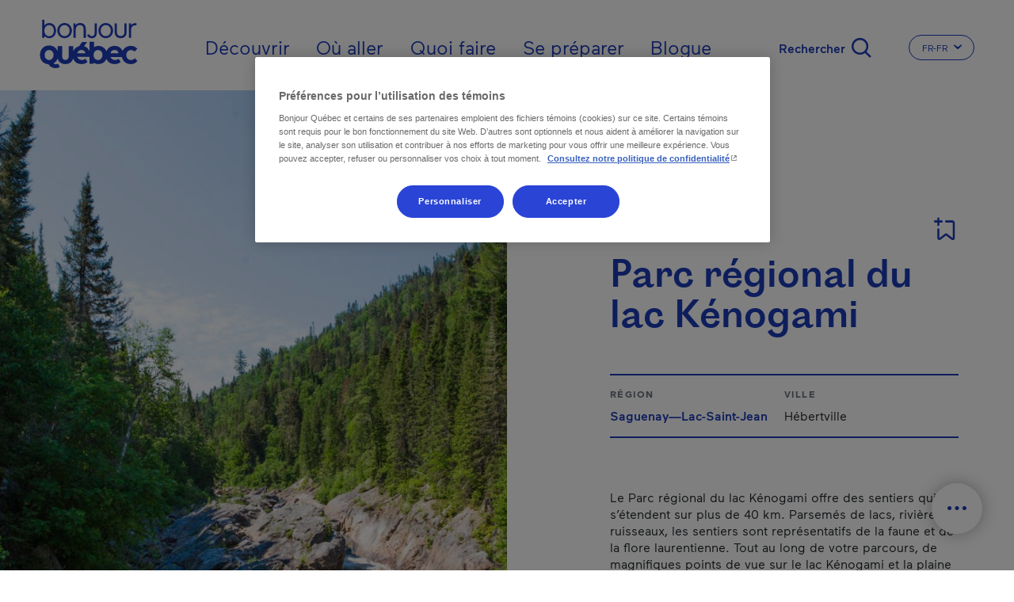

--- FILE ---
content_type: text/html; charset=UTF-8
request_url: https://www.bonjourquebec.com/fr-fr/repertoire/quoi-faire/parc-regional-du-lac-kenogami/0o12
body_size: 22059
content:
<!DOCTYPE html>
<html lang="fr-fr" dir="ltr" prefix="content: http://purl.org/rss/1.0/modules/content/  dc: http://purl.org/dc/terms/  foaf: http://xmlns.com/foaf/0.1/  og: http://ogp.me/ns#  rdfs: http://www.w3.org/2000/01/rdf-schema#  schema: http://schema.org/  sioc: http://rdfs.org/sioc/ns#  sioct: http://rdfs.org/sioc/types#  skos: http://www.w3.org/2004/02/skos/core#  xsd: http://www.w3.org/2001/XMLSchema# ">
  <head>
    <meta charset="utf-8" />
<script type="text/javascript">dataLayer=[{"page":{"name":"parc regional du lac kenogami","city":"hebertville","region":"saguenay-lac-saint-jean","customUrl":"\/repertoire\/quoi-faire\/parc-regional-du-lac-kenogami\/0o12","id":"0o12","siteSection":"quoi-faire","category":"parc regional","type":"fiche","transactionnel":"non","experience":"","language":"fr","locale":"fr-fr"}}];
</script>
<link rel="canonical" href="https://www.bonjourquebec.com/fr-fr/repertoire/quoi-faire/parc-regional-du-lac-kenogami/0o12" />
<meta property="og:site_name" content="Bonjour Québec" />
<meta property="og:type" content="article" />
<meta property="og:url" content="https://www.bonjourquebec.com/fr-fr/repertoire/quoi-faire/parc-regional-du-lac-kenogami/0o12" />
<meta property="og:title" content="Parc régional du lac Kénogami | Parc régional | Hébertville" />
<meta property="og:image:url" content="https://www.bonjourquebec.com/sites/default/files/Paysage-Bonjour-Quebec.jpg" />
<meta name="MobileOptimized" content="width" />
<meta name="HandheldFriendly" content="true" />
<meta name="viewport" content="width=device-width, initial-scale=1.0" />
<script charset="UTF-8" data-document-language="true" data-domain-script="9e1c5e6f-2b43-431d-996a-2170d3b0939e" src="https://cdn.cookielaw.org/scripttemplates/otSDKStub.js"></script>
<script type="application/ld+json">
    {
        "@context": "https://schema.org",
        "@graph": [
            {
                "@type": "Organization",
                "@id": "https://www.bonjourquebec.com#organization",
                "description": "Site touristique officiel du gouvernement du Québec, tourisme, vacances, activités et réservation d’hébergement à découvrir sur Bonjour Québec.",
                "name": "Bonjour Québec",
                "sameAs": [
                    "https://www.facebook.com/tourismequebec.ca.fr",
                    "https://www.instagram.com/tourismequebec"
                ],
                "url": "https://www.bonjourquebec.com",
                "telephone": "+1-877-266-5687",
                "contactPoint": {
                    "@type": "ContactPoint",
                    "telephone": "+1-877-266-5687",
                    "email": "info@bonjourquebec.com"
                }
            },
            {
                "@type": "WebPage",
                "@id": "https://www.bonjourquebec.com/fr-fr/repertoire/quoi-faire/parc-regional-du-lac-kenogami/0o12",
                "breadcrumb": {
                    "@type": "BreadcrumbList",
                    "itemListElement": [
                        {
                            "@type": "ListItem",
                            "position": 1,
                            "name": "Accueil",
                            "item": "https://www.bonjourquebec.com/fr-fr"
                        },
                        {
                            "@type": "ListItem",
                            "position": 2,
                            "name": "Répertoire",
                            "item": "https://www.bonjourquebec.com/fr-fr/repertoire/quoi-faire/parc-regional-du-lac-kenogami/0o12"
                        },
                        {
                            "@type": "ListItem",
                            "position": 3,
                            "name": "Quoi faire",
                            "item": "https://www.bonjourquebec.com/fr-fr/repertoire/quoi-faire/parc-regional-du-lac-kenogami/0o12"
                        },
                        {
                            "@type": "ListItem",
                            "position": 4,
                            "name": "Parc régional du lac Kénogami",
                            "item": "https://www.bonjourquebec.com/fr-fr/repertoire/quoi-faire/parc-regional-du-lac-kenogami/0o12"
                        }
                    ]
                },
                "author": {
                    "@type": "Organization",
                    "@id": "https://www.bonjourquebec.com#organization"
                }
            },
            {
                "@type": "WebSite",
                "@id": "https://www.bonjourquebec.com#website",
                "name": "Bonjour Québec",
                "url": "https://www.bonjourquebec.com"
            }
        ]
    }
</script>
<meta property="og:description" content="Le Parc régional du lac Kénogami offre des sentiers qui s’étendent sur plus de 40 km. Parsemés de lacs, rivières et ruisseaux, les sentiers sont représentatifs de la faune et de la flore laurentienne. Tout au long de votre parcours, de magnifiques points de vue sur le lac Kénogami et la plaine du lac Saint-Jean sauront ponctuer de belle manière votre randonnée. N’étant pas accessible par les véhicules motorisés, vous y trouverez un calme comme le vivaient les premiers explorateurs." />
<meta property="og:image" content="/media/sentier-pedestre-du-lac-kenogami-pont-suspendu.jpg?width=1200&amp;height=1200&amp;crop=1" />
<meta property="og:image:width" content="1200" />
<meta property="og:image:height" content="1200" />
<link rel="shortcut icon" href="/themes/custom/tq_glider/images/favicon/favicon.ico" type="image/vnd.microsoft.icon" />
<link rel="apple-touch-icon" sizes="180x180" href="/themes/custom/tq_glider/images/favicon/apple-touch-icon.png" />
<link rel="icon" type="image/png" sizes="16x16" href="/themes/custom/tq_glider/images/favicon/favicon-16x16.png" />
<link rel="manifest" href="/themes/custom/tq_glider/images/favicon/site.webmanifest" />
<link rel="mask-icon" href="/themes/custom/tq_glider/images/favicon/safari-pinned-tab.svg" color="#5bbad5" />
<meta name="msapplication-TileColor" content="#da532c" />
<meta name="theme-color" content="#ffffff" />
<link rel="alternate" href="https://www.bonjourquebec.com/fr-ca/repertoire/quoi-faire/parc-regional-du-lac-kenogami/0o12" hreflang="fr-ca" />
<link rel="alternate" href="https://www.bonjourquebec.com/fr-fr/repertoire/quoi-faire/parc-regional-du-lac-kenogami/0o12" hreflang="fr-fr" />
<link rel="alternate" href="https://www.bonjourquebec.com/fr/repertoire/quoi-faire/parc-regional-du-lac-kenogami/0o12" hreflang="fr" />
<link rel="alternate" href="https://www.bonjourquebec.com/en-ca/listing/to-see-and-do/parc-regional-du-lac-kenogami/0o12" hreflang="en-ca" />
<link rel="alternate" href="https://www.bonjourquebec.com/en-us/listing/to-see-and-do/parc-regional-du-lac-kenogami/0o12" hreflang="en-us" />
<link rel="alternate" href="https://www.bonjourquebec.com/en-gb/listing/to-see-and-do/parc-regional-du-lac-kenogami/0o12" hreflang="en-gb" />
<link rel="alternate" href="https://www.bonjourquebec.com/en/listing/to-see-and-do/parc-regional-du-lac-kenogami/0o12" hreflang="en" />
<meta name="og:title" content="Parc régional du lac Kénogami | Parc régional - Hébertville" />
<meta name="description" content="Le Parc régional du lac Kénogami offre des sentiers qui s’étendent sur plus de 40 km. Parsemés de lacs, rivières et ruisseaux, les sentiers sont représentatifs de la faune et de la flore laurentienne. Tout au long de votre parcours, de magnifiques points de vue sur le lac Kénogami et la plaine du lac Saint-Jean sauront ponctuer de belle manière votre randonnée. N’étant pas accessible par les véhicules motorisés, vous y trouverez un calme comme le vivaient les premiers explorateurs." />

    <title>Parc régional du lac Kénogami | Parc régional | Hébertville | Bonjour Québec</title>
    <link rel="stylesheet" media="all" href="/modules/contrib/sidr/sidr.css?t75obt" />
<link rel="stylesheet" media="all" href="/libraries/jquery.sidr/dist/stylesheets/jquery.sidr.bare.css?t75obt" />
<link rel="stylesheet" media="all" href="/libraries/sidr/dist/stylesheets/jquery.sidr.bare.css?t75obt" />
<link rel="stylesheet" media="all" href="/core/assets/vendor/jquery.ui/themes/base/core.css?t75obt" />
<link rel="stylesheet" media="all" href="/core/assets/vendor/jquery.ui/themes/base/autocomplete.css?t75obt" />
<link rel="stylesheet" media="all" href="/core/assets/vendor/jquery.ui/themes/base/menu.css?t75obt" />
<link rel="stylesheet" media="all" href="/themes/contrib/stable/css/core/components/progress.module.css?t75obt" />
<link rel="stylesheet" media="all" href="/themes/contrib/stable/css/core/components/ajax-progress.module.css?t75obt" />
<link rel="stylesheet" media="all" href="/themes/contrib/stable/css/core/components/autocomplete-loading.module.css?t75obt" />
<link rel="stylesheet" media="all" href="/themes/contrib/stable/css/system/components/align.module.css?t75obt" />
<link rel="stylesheet" media="all" href="/themes/contrib/stable/css/system/components/fieldgroup.module.css?t75obt" />
<link rel="stylesheet" media="all" href="/themes/contrib/stable/css/system/components/container-inline.module.css?t75obt" />
<link rel="stylesheet" media="all" href="/themes/contrib/stable/css/system/components/clearfix.module.css?t75obt" />
<link rel="stylesheet" media="all" href="/themes/contrib/stable/css/system/components/details.module.css?t75obt" />
<link rel="stylesheet" media="all" href="/themes/contrib/stable/css/system/components/hidden.module.css?t75obt" />
<link rel="stylesheet" media="all" href="/themes/contrib/stable/css/system/components/item-list.module.css?t75obt" />
<link rel="stylesheet" media="all" href="/themes/contrib/stable/css/system/components/js.module.css?t75obt" />
<link rel="stylesheet" media="all" href="/themes/contrib/stable/css/system/components/nowrap.module.css?t75obt" />
<link rel="stylesheet" media="all" href="/themes/contrib/stable/css/system/components/position-container.module.css?t75obt" />
<link rel="stylesheet" media="all" href="/themes/contrib/stable/css/system/components/reset-appearance.module.css?t75obt" />
<link rel="stylesheet" media="all" href="/themes/contrib/stable/css/system/components/resize.module.css?t75obt" />
<link rel="stylesheet" media="all" href="/themes/contrib/stable/css/system/components/system-status-counter.css?t75obt" />
<link rel="stylesheet" media="all" href="/themes/contrib/stable/css/system/components/system-status-report-counters.css?t75obt" />
<link rel="stylesheet" media="all" href="/themes/contrib/stable/css/system/components/system-status-report-general-info.css?t75obt" />
<link rel="stylesheet" media="all" href="/themes/contrib/stable/css/system/components/tablesort.module.css?t75obt" />
<link rel="stylesheet" media="all" href="/modules/contrib/cookiepro_plus/css/cookiepro-plus.css?t75obt" />
<link rel="stylesheet" media="all" href="/core/assets/vendor/jquery.ui/themes/base/theme.css?t75obt" />
<link rel="stylesheet" media="all" href="/modules/contrib/extlink/css/extlink.css?t75obt" />
<link rel="stylesheet" media="all" href="/libraries/leaflet/dist/leaflet.css?t75obt" />
<link rel="stylesheet" media="all" href="/libraries/leaflet-gesture-handling/dist/leaflet-gesture-handling.css?t75obt" />
<link rel="stylesheet" media="all" href="/libraries/leaflet.markercluster/dist/MarkerCluster.css?t75obt" />
<link rel="stylesheet" media="all" href="/libraries/leaflet.markercluster/dist/MarkerCluster.Default.css?t75obt" />
<link rel="stylesheet" media="all" href="/libraries/rrose/dist/leaflet.rrose.css?t75obt" />
<link rel="stylesheet" media="all" href="/themes/contrib/stable/css/core/assets/vendor/normalize-css/normalize.css?t75obt" />
<link rel="stylesheet" media="all" href="/themes/contrib/stable/css/core/normalize-fixes.css?t75obt" />
<link rel="stylesheet" media="all" href="/themes/contrib/classy/css/components/action-links.css?t75obt" />
<link rel="stylesheet" media="all" href="/themes/contrib/classy/css/components/breadcrumb.css?t75obt" />
<link rel="stylesheet" media="all" href="/themes/contrib/classy/css/components/button.css?t75obt" />
<link rel="stylesheet" media="all" href="/themes/contrib/classy/css/components/collapse-processed.css?t75obt" />
<link rel="stylesheet" media="all" href="/themes/contrib/classy/css/components/container-inline.css?t75obt" />
<link rel="stylesheet" media="all" href="/themes/contrib/classy/css/components/details.css?t75obt" />
<link rel="stylesheet" media="all" href="/themes/contrib/classy/css/components/exposed-filters.css?t75obt" />
<link rel="stylesheet" media="all" href="/themes/contrib/classy/css/components/field.css?t75obt" />
<link rel="stylesheet" media="all" href="/themes/contrib/classy/css/components/form.css?t75obt" />
<link rel="stylesheet" media="all" href="/themes/contrib/classy/css/components/icons.css?t75obt" />
<link rel="stylesheet" media="all" href="/themes/contrib/classy/css/components/inline-form.css?t75obt" />
<link rel="stylesheet" media="all" href="/themes/contrib/classy/css/components/item-list.css?t75obt" />
<link rel="stylesheet" media="all" href="/themes/contrib/classy/css/components/link.css?t75obt" />
<link rel="stylesheet" media="all" href="/themes/contrib/classy/css/components/links.css?t75obt" />
<link rel="stylesheet" media="all" href="/themes/contrib/classy/css/components/menu.css?t75obt" />
<link rel="stylesheet" media="all" href="/themes/contrib/classy/css/components/more-link.css?t75obt" />
<link rel="stylesheet" media="all" href="/themes/contrib/classy/css/components/pager.css?t75obt" />
<link rel="stylesheet" media="all" href="/themes/contrib/classy/css/components/tabledrag.css?t75obt" />
<link rel="stylesheet" media="all" href="/themes/contrib/classy/css/components/tableselect.css?t75obt" />
<link rel="stylesheet" media="all" href="/themes/contrib/classy/css/components/tablesort.css?t75obt" />
<link rel="stylesheet" media="all" href="/themes/contrib/classy/css/components/tabs.css?t75obt" />
<link rel="stylesheet" media="all" href="/themes/contrib/classy/css/components/textarea.css?t75obt" />
<link rel="stylesheet" media="all" href="/themes/contrib/classy/css/components/ui-dialog.css?t75obt" />
<link rel="stylesheet" media="all" href="/themes/contrib/classy/css/components/messages.css?t75obt" />
<link rel="stylesheet" media="all" href="/themes/contrib/classy/css/components/progress.css?t75obt" />
<link rel="stylesheet" media="all" href="//use.fontawesome.com/releases/v5.8.1/css/all.css" />
<link rel="stylesheet" media="all" href="/themes/custom/glider/css/styles.min.css?t75obt" />
<link rel="stylesheet" media="all" href="/themes/custom/tq_glider/css/styles.css?t75obt" />
<link rel="stylesheet" media="all" href="/libraries/swiper/swiper-bundle.css?t75obt" />

    <script type="application/json" data-drupal-selector="drupal-settings-json">{"path":{"baseUrl":"\/","pathPrefix":"fr-fr\/","currentPath":"repertoire\/quoi-faire\/parc-regional-du-lac-kenogami\/0o12","currentPathIsAdmin":false,"isFront":false,"currentLanguage":"fr-fr"},"pluralDelimiter":"\u0003","suppressDeprecationErrors":true,"ajaxPageState":{"libraries":"[base64]","theme":"tq_glider","theme_token":null},"ajaxTrustedUrl":{"form_action_p_pvdeGsVG5zNF_XLGPTvYSKCf43t8qZYSwcfZl2uzM":true,"\/fr-fr\/repertoire\/quoi-faire\/parc-regional-du-lac-kenogami\/0o12?ajax_form=1":true},"gtag":{"tagId":"","consentMode":false,"otherIds":[],"events":[],"additionalConfigInfo":[]},"gtm":{"tagId":null,"settings":{"data_layer":"dataLayer","include_classes":false,"allowlist_classes":"","blocklist_classes":"","include_environment":false,"environment_id":"","environment_token":""},"tagIds":["GTM-WD3GJCR"]},"language":"FR","host":"https:\/\/www.bonjourquebec.com","data":{"extlink":{"extTarget":true,"extTargetAppendNewWindowLabel":"(opens in a new window)","extTargetNoOverride":false,"extNofollow":false,"extTitleNoOverride":false,"extNoreferrer":false,"extFollowNoOverride":false,"extClass":"0","extLabel":"(le lien est externe)","extImgClass":false,"extSubdomains":true,"extExclude":"","extInclude":"","extCssExclude":"","extCssInclude":"","extCssExplicit":"","extAlert":false,"extAlertText":"Ce lien vous dirige vers un site externe. Nous ne sommes pas responsables de son contenu.","extHideIcons":false,"mailtoClass":"0","telClass":"","mailtoLabel":"(link sends email)","telLabel":"(link is a phone number)","extUseFontAwesome":false,"extIconPlacement":"append","extPreventOrphan":false,"extFaLinkClasses":"fa fa-external-link","extFaMailtoClasses":"fa fa-envelope-o","extAdditionalLinkClasses":"","extAdditionalMailtoClasses":"","extAdditionalTelClasses":"","extFaTelClasses":"fa fa-phone","whitelistedDomains":[],"extExcludeNoreferrer":""}},"trackingOffre":{"id_tracking":"UA-247037166-1","offre":"22-NASPMTOV500O12-","structure":"1-","syndication":"2-4-2966-"},"mapConfig":{"appId":"kdfoUpJ6d81K4NoYWrK8","appCode":"eZg69cz6TwNoi84UKVYqig","hereMapsPpi":null},"mapFiche":{"markers":[{"position":{"latitude":48.355985,"longitude":-71.611096},"id":1,"icon":"icon-cartographie-quo-parc-1","isPrimary":true,"info":"\u003Cdiv class=\u0022tq-fiche--map--popup map--popup card border-0\u0022\u003E\n      \u003Cdiv\u003E\n      \u003Cimg src=\u0022\/media\/sentier-pedestre-du-lac-kenogami-pont-suspendu.jpg?width=424\u0026amp;height=181\u0026amp;crop=1\u0022 onerror=\u0022this.onerror=null; this.src=\u0027https:\/\/www.bonjourquebec.com\/themes\/custom\/tq_glider\/images\/fiches\/default_images\/parc.png\u0027;\u0022 alt=\u0022\u0022\u003E\n    \u003C\/div\u003E\n    \u003Cdiv class=\u0022card-body\u0022\u003E\n          \u003Cdiv class=\u0022address--type mb-2\u0022\u003EParc r\u00e9gional\u003C\/div\u003E\n    \n          \u003Cdiv class=\u0022address--name text-dark mb-2\u0022\u003EAcc\u00e8s par le Mont Lac Vert\u003C\/div\u003E\n    \n          \u003Cdiv class=\u0022address--detail\u0022\u003E\u003Cdiv class=\u0022adresse-civique\u0022\u003E173, ch. du Vallon\u003C\/div\u003E \u003Cdiv class=\u0022ville\u0022\u003EH\u00e9bertville, G8N 1M5\u003C\/div\u003E\u003C\/div\u003E\n      \u003C\/div\u003E\n\n      \u003Cdiv class=\u0022card-footer d-flex p-0\u0022\u003E\n      \u003Ca href=\u0022https:\/\/www.google.com\/maps\/dir\/173, ch. du Vallon, G8N 1M5, H\u00e9bertville\u0022\n         class=\u0022btn w-100 text-primary p-3 font-weight-medium\u0022\n         target=\u0022_blank\u0022\u003E\n        \u003Ci class=\u0022icon-cartographie-fon-direction\u0022\u003E\u003C\/i\u003ES\u0027y rendre\n      \u003C\/a\u003E\n    \u003C\/div\u003E\n  \u003C\/div\u003E\n","titleGtm":"parc r\u00e9gional du lac k\u00e9nogami","defaultImage":"https:\/\/www.bonjourquebec.com\/themes\/custom\/tq_glider\/images\/fiches\/default_images\/parc.png"},{"position":{"latitude":48.162866,"longitude":-71.134095},"id":2,"icon":"icon-cartographie-quo-parc-1","isPrimary":false,"info":"\u003Cdiv class=\u0022tq-fiche--map--popup map--popup card border-0\u0022\u003E\n    \u003Cdiv class=\u0022card-body\u0022\u003E\n          \u003Cdiv class=\u0022address--type mb-2\u0022\u003EParc r\u00e9gional\u003C\/div\u003E\n    \n          \u003Cdiv class=\u0022address--name text-dark mb-2\u0022\u003EAcc\u00e8s par Laterri\u00e8re\u003C\/div\u003E\n    \n          \u003Cdiv class=\u0022address--detail\u0022\u003E\u003Cdiv class=\u0022adresse-civique\u0022\u003EKm 221.5,  rte 175 S.\u003C\/div\u003E \u003Cdiv class=\u0022ville\u0022\u003ESaguenay\u003C\/div\u003E\u003C\/div\u003E\n      \u003C\/div\u003E\n\n      \u003Cdiv class=\u0022card-footer d-flex p-0\u0022\u003E\n      \u003Ca href=\u0022https:\/\/www.google.com\/maps\/dir\/Km 221.5,  rte 175 S., Saguenay\u0022\n         class=\u0022btn w-100 text-primary p-3 font-weight-medium\u0022\n         target=\u0022_blank\u0022\u003E\n        \u003Ci class=\u0022icon-cartographie-fon-direction\u0022\u003E\u003C\/i\u003ES\u0027y rendre\n      \u003C\/a\u003E\n    \u003C\/div\u003E\n  \u003C\/div\u003E\n","titleGtm":"parc r\u00e9gional du lac k\u00e9nogami","defaultImage":"https:\/\/www.bonjourquebec.com\/themes\/custom\/tq_glider\/images\/fiches\/default_images\/parc.png"},{"position":{"latitude":48.360667,"longitude":-71.55419719999},"id":3,"icon":"icon-cartographie-quo-parc-1","isPrimary":false,"info":"\u003Cdiv class=\u0022tq-fiche--map--popup map--popup card border-0\u0022\u003E\n    \u003Cdiv class=\u0022card-body\u0022\u003E\n          \u003Cdiv class=\u0022address--type mb-2\u0022\u003EParc r\u00e9gional\u003C\/div\u003E\n    \n          \u003Cdiv class=\u0022address--name text-dark mb-2\u0022\u003EAcc\u00e8s par la Digue Ouiqui\u003C\/div\u003E\n    \n          \u003Cdiv class=\u0022address--detail\u0022\u003E\u003Cdiv class=\u0022adresse-civique\u0022\u003E8038 Route de K\u00e9nogami\u003C\/div\u003E \u003Cdiv class=\u0022ville\u0022\u003ESaguenay, G7X  0H9\u003C\/div\u003E\u003C\/div\u003E\n      \u003C\/div\u003E\n\n      \u003Cdiv class=\u0022card-footer d-flex p-0\u0022\u003E\n      \u003Ca href=\u0022https:\/\/www.google.com\/maps\/dir\/8038 Route de K\u00e9nogami, G7X  0H9, Saguenay\u0022\n         class=\u0022btn w-100 text-primary p-3 font-weight-medium\u0022\n         target=\u0022_blank\u0022\u003E\n        \u003Ci class=\u0022icon-cartographie-fon-direction\u0022\u003E\u003C\/i\u003ES\u0027y rendre\n      \u003C\/a\u003E\n    \u003C\/div\u003E\n  \u003C\/div\u003E\n","titleGtm":"parc r\u00e9gional du lac k\u00e9nogami","defaultImage":"https:\/\/www.bonjourquebec.com\/themes\/custom\/tq_glider\/images\/fiches\/default_images\/parc.png"}]},"ajax":{"edit-apply-level-2":{"callback":"::submitForm","wrapper":"tq-search-search-form-wrapper","event":"mousedown","keypress":true,"prevent":"click","url":"\/fr-fr\/repertoire\/quoi-faire\/parc-regional-du-lac-kenogami\/0o12?ajax_form=1","httpMethod":"POST","dialogType":"ajax","submit":{"_triggering_element_name":"apply-level-2-keyword","_triggering_element_value":"Appliquer"}},"edit-reset":{"callback":"::submitForm","wrapper":"tq-search-search-form-wrapper","event":"mousedown","keypress":true,"prevent":"click","url":"\/fr-fr\/repertoire\/quoi-faire\/parc-regional-du-lac-kenogami\/0o12?ajax_form=1","httpMethod":"POST","dialogType":"ajax","submit":{"_triggering_element_name":"reset-keyword","_triggering_element_value":"Effacer"}}},"sidr":{"closeOnBlur":null,"closeOnEscape":null},"tqBreakpoints":{"xs":{"name":"XS","mediaQuery":"(max-width: 576px)","multipliers":["1x"]},"sm":{"name":"SM","mediaQuery":"(min-width: 576px) and (max-width: 767px)","multipliers":["1x"]},"md":{"name":"MD","mediaQuery":"(min-width: 768px) and (max-width: 991px)","multipliers":["1x"]},"lg":{"name":"LG","mediaQuery":"(min-width: 992px) and (max-width: 1199px)","multipliers":["1x"]},"xl":{"name":"XL","mediaQuery":"(min-width: 1200px) and (max-width: 1799px)","multipliers":["1x"]},"xxl":{"name":"XXL","mediaQuery":"(min-width: 1800px)","multipliers":["1x"]}},"langCode":"fr-fr","tqClavardageShow2025Chat":"always","tqIframesShouldRemainFocused":["iceChatIFrame"],"user":{"uid":0,"permissionsHash":"83850e8b0220a07e3b6a3f6c45bcfb06508c079d979710d643bd12ee431d31ba"}}</script>
<script src="/core/misc/drupalSettingsLoader.js?v=10.5.6"></script>
<script src="/modules/contrib/google_tag/js/gtag.js?t75obt"></script>
<script src="/modules/contrib/google_tag/js/gtm.js?t75obt"></script>

  </head>
  <body class="body-sidebars-none alias--repertoire-quoi-faire-parc-regional-du-lac-kenogami-0o12 logged-out tq-fiche--fiche-fr node--type-trip-planner--empty">
    <div id="skip">
      <a class="visually-hidden focusable skip-link" href="#content">
        Passer au contenu principal
      </a>
    </div>
    <noscript><iframe src="https://www.googletagmanager.com/ns.html?id=GTM-WD3GJCR"
                  height="0" width="0" style="display:none;visibility:hidden"></iframe></noscript>

      <div class="dialog-off-canvas-main-canvas" data-off-canvas-main-canvas>
    

<div  class="page-standard" id="pg__c">
    
          <header id="header" class="no-hero-image">
    <div id="navbar">
      <div class="navbar-container container-fluid">
        <div class="header__branding">  <div class="region region-header-branding">
    <div id="block-tq-glider-branding" class="block block-system block-system-branding-block">
  
    
        <a
      href="/fr-fr"
      rel="home"
      class="site-logo"
      data-tracking="menuEntete|ClicInteract|clicLogo"
    >
      <img src="/themes/custom/tq_glider/logo.svg" width="124" height="70" alt="Accueil" />
    </a>
        <div class="site-name">
      <a href="/fr-fr" title="Accueil" rel="home">Bonjour Québec</a>
    </div>
    </div>
  </div>
</div>
        <div class="header__menu">  <div class="region region-header-menu">
    <nav role="navigation" aria-labelledby="block-tq-glider-main-menu-fr-fr-menu" id="block-tq-glider-main-menu-fr-fr" class="block block-menu navigation menu--main-fr-fr menu--top">
            
  <h2 class="visually-hidden" id="block-tq-glider-main-menu-fr-fr-menu">Main navigation - Fr - France</h2>
  

        
        <ul class="menu">
                                <li class="menu-item menu-item--collapsed">
                                    <a href="/fr-fr/decouvrir" data-tracking="menuEntete|ClicInteract|clicOuvert - Découvrir" data-trackingga4="decouvrir" data-drupal-link-system-path="node/1408">Découvrir</a>
                                        </li>
                                    <li class="menu-item menu-item--collapsed">
                                    <a href="/fr-fr/ou-aller" data-tracking="menuEntete|ClicInteract|clicOuvert - Où aller" data-trackingga4="ou-aller" data-drupal-link-system-path="node/602">Où aller</a>
                                        </li>
                                    <li class="menu-item menu-item--collapsed">
                                    <a href="/fr-fr/quoi-faire" data-tracking="menuEntete|ClicInteract|clicOuvert - Quoi faire" data-trackingga4="quoi-faire" data-drupal-link-system-path="node/1444">Quoi faire</a>
                                        </li>
                                    <li class="menu-item menu-item--collapsed">
                                    <a href="/fr-fr/se-preparer" data-tracking="menuEntete|ClicInteract|clicOuvert - Se préparer" data-trackingga4="se-preparer" data-drupal-link-system-path="node/624">Se préparer</a>
                                        </li>
                                    <li class="menu-item">
                                    <a href="/fr-fr/blogue" data-tracking="menuEntete|ClicInteract|navPrimaire - Blogue" data-trackingga4="blogue|blogue" data-drupal-link-system-path="node/18475">Blogue</a>
                                        </li>
            </ul>
    


  </nav>
<div id="block-sidr" class="block block-sidr block-sidr-trigger">
  
    
      <button  data-sidr-options="{&quot;source&quot;:&quot;.region-mobile-menu&quot;,&quot;side&quot;:&quot;left&quot;,&quot;method&quot;:&quot;toggle&quot;,&quot;renaming&quot;:false,&quot;displace&quot;:false,&quot;nocopy&quot;:true}" class="sidr-trigger js-sidr-trigger has-text">
        <span class="sidr-trigger__text">Menu</span></button>

  </div>
<div id="block-tqsearchbasicsearchform" class="block block-tq-search block-tq-search-basic-search">
  
    
      <form class="tq-search-basic-search-form" data-drupal-selector="tq-search-basic-search-form" action="/fr-fr/repertoire/quoi-faire/parc-regional-du-lac-kenogami/0o12" method="post" id="tq-search-basic-search-form" accept-charset="UTF-8">
  <div class="search-filters-keyword--wrapper"><div class="search-keyword-message"></div><div class="search-filters-keyword container js-form-wrapper form-wrapper" data-drupal-selector="edit-keyword" id="edit-keyword"><div class="js-form-item form-item js-form-type-textfield form-type-textfield js-form-item-input form-item-input form-no-label">
        <input data-drupal-selector="edit-input" class="form-autocomplete form-text" data-autocomplete-path="/fr-fr/autocomplete/search/keyword" type="text" id="edit-input" name="input" value="" size="60" maxlength="128" placeholder="Que cherchez-vous?" />

        </div>
<div class="search-filters-filter--actions js-form-wrapper form-wrapper" data-drupal-selector="edit-actions" id="edit-actions"><input class="left button js-form-submit form-submit is-disabled" role="reset" rel="keyword" data-drupal-selector="edit-reset" disabled="disabled" type="submit" id="edit-reset" name="reset-keyword" value="Effacer" />
<input class="right button js-form-submit form-submit" role="apply" rel="keyword" data-drupal-selector="edit-apply" type="submit" id="edit-apply" name="apply-keyword" value="Appliquer" />
<input class="right d-none button js-form-submit form-submit" role="level-2" rel="keyword" data-drupal-selector="edit-apply-level-2" type="submit" id="edit-apply-level-2" name="apply-level-2-keyword" value="Appliquer" />
<a class="form-submit right close-filter-section" href="#" rel="keyword" hidden="hidden" data-drupal-selector="edit-close">Ok</a>
</div>
</div>
</div><input autocomplete="off" data-drupal-selector="form-ke8wmbn0ydvlqavgtch9ghwd0ac-xib17oi-t4kn4na" type="hidden" name="form_build_id" value="form-ke8WmBn0ydVlQAVgTCH9ghwd0ac-Xib17Oi_t4kN4nA" />
<input data-drupal-selector="edit-tq-search-basic-search-form" type="hidden" name="form_id" value="tq_search_basic_search_form" />

</form>
<div class="form-actions"><input class="trigger-keyword button js-form-submit form-submit" data-tracking="Recherche|Ouvrir|[pagepath]" type="submit" name="op" value="Rechercher" />
</div>

  </div>
<div class="language-switcher-language-url block block-language block-language-blocklanguage-interface" id="block-tq-glider-languageswitcher-2" role="navigation" region="header_menu">
  
    
        
  <div class="dropdown dropdown-switch-lang dropdown-header-language">
    <button class="btn btn-secondary dropdown-toggle" type="button" id="dropdownMenuLangButtonHeader" data-toggle="dropdown" aria-haspopup="true" aria-expanded="false">
      <span class="sr-only">Changer la langue du site Internet. La langue actuelle est </span>
      <span class="dropdown-toggle__text">FR-FR</span>
      <i class="icon icon-chevron-small-down" aria-hidden="true"></i>
    </button>

    <ul region="header_menu" class="dropdown-menu dropdown-content" aria-labelledby="dropdownMenuLangButtonHeader">
              <li hreflang="fr-ca" data-drupal-link-system-path="repertoire/quoi-faire/parc-regional-du-lac-kenogami/0o12" class="fr-ca">
          <a href="/fr-ca/repertoire/quoi-faire/parc-regional-du-lac-kenogami/0o12" class="language-link" data-tracking="menuEntete|langue|fr-ca" data-trackingga4="langue|fr-ca" hreflang="fr-ca" data-drupal-link-system-path="repertoire/quoi-faire/parc-regional-du-lac-kenogami/0o12">Fr - Canada</a>
        </li>
              <li hreflang="fr-fr" data-drupal-link-system-path="repertoire/quoi-faire/parc-regional-du-lac-kenogami/0o12" class="fr-fr is-active" aria-current="page">
          <a href="/fr-fr/repertoire/quoi-faire/parc-regional-du-lac-kenogami/0o12" class="language-link is-active" data-tracking="menuEntete|langue|fr-fr" data-trackingga4="langue|fr-fr" hreflang="fr-fr" data-drupal-link-system-path="repertoire/quoi-faire/parc-regional-du-lac-kenogami/0o12" aria-current="page">Fr - France</a>
        </li>
              <li hreflang="fr" data-drupal-link-system-path="repertoire/quoi-faire/parc-regional-du-lac-kenogami/0o12" class="fr">
          <a href="/fr/repertoire/quoi-faire/parc-regional-du-lac-kenogami/0o12" class="language-link" data-tracking="menuEntete|langue|fr" data-trackingga4="langue|fr" hreflang="fr" data-drupal-link-system-path="repertoire/quoi-faire/parc-regional-du-lac-kenogami/0o12">Français</a>
        </li>
              <li hreflang="en-ca" data-drupal-link-system-path="listing/to-see-and-do/parc-regional-du-lac-kenogami/0o12" class="en-ca">
          <a href="/en-ca/listing/to-see-and-do/parc-regional-du-lac-kenogami/0o12" class="language-link" data-tracking="menuEntete|langue|en-ca" data-trackingga4="langue|en-ca" hreflang="en-ca" data-drupal-link-system-path="listing/to-see-and-do/parc-regional-du-lac-kenogami/0o12">En - Canada</a>
        </li>
              <li hreflang="en-us" data-drupal-link-system-path="listing/to-see-and-do/parc-regional-du-lac-kenogami/0o12" class="en-us">
          <a href="/en-us/listing/to-see-and-do/parc-regional-du-lac-kenogami/0o12" class="language-link" data-tracking="menuEntete|langue|en-us" data-trackingga4="langue|en-us" hreflang="en-us" data-drupal-link-system-path="listing/to-see-and-do/parc-regional-du-lac-kenogami/0o12">En - USA</a>
        </li>
              <li hreflang="en-gb" data-drupal-link-system-path="listing/to-see-and-do/parc-regional-du-lac-kenogami/0o12" class="en-gb">
          <a href="/en-gb/listing/to-see-and-do/parc-regional-du-lac-kenogami/0o12" class="language-link" data-tracking="menuEntete|langue|en-gb" data-trackingga4="langue|en-gb" hreflang="en-gb" data-drupal-link-system-path="listing/to-see-and-do/parc-regional-du-lac-kenogami/0o12">En - United Kingdom</a>
        </li>
              <li hreflang="en" data-drupal-link-system-path="listing/to-see-and-do/parc-regional-du-lac-kenogami/0o12" class="en">
          <a href="/en/listing/to-see-and-do/parc-regional-du-lac-kenogami/0o12" class="language-link" data-tracking="menuEntete|langue|en" data-trackingga4="langue|en" hreflang="en" data-drupal-link-system-path="listing/to-see-and-do/parc-regional-du-lac-kenogami/0o12">English</a>
        </li>
              <li hreflang="es-mx" data-drupal-link-system-path="&lt;front&gt;" class="es-mx">
          <a href="/es-mx" class="language-link fiche-langue-select" fid="0o12" data-tracking="menuEntete|langue|es-mx" data-trackingga4="langue|es-mx" hreflang="es-mx" data-drupal-link-system-path="&lt;front&gt;">Es - Mexico</a>
        </li>
          </ul>
  </div>

  </div>
<div id="block-fichebreadcrumb" class="block block-tq-breadcrumb block-tq-breadcrumb-fiche-breadcrumb">
  
    
        <nav class="breadcrumb" role="navigation" aria-labelledby="system-breadcrumb">
    <h2 id="system-breadcrumb" class="visually-hidden">Fil d'Ariane</h2>
    <ol>
          <li class="icon-fonctionnelles-home">
                  <a class="icon-fonctionnelles-home" href="/fr-fr">Accueil</a>
              </li>
          <li class="icon-chevron-small-right">
                  Répertoire
              </li>
          <li class="icon-chevron-small-right">
                  Quoi faire
              </li>
          <li class="icon-chevron-small-right">
                  Parc régional du lac Kénogami
              </li>
        </ol>
  </nav>

  </div>
  </div>
</div>
      </div>
    </div>

      </header>

  <!-- ______________________ Pre content _______________________ -->
      <div class="clearfix pre-content" id="pre-content">
      <div class="cog--mq mq-precontent">
          <div class="region region-pre-content">
    <div data-drupal-messages-fallback class="hidden"></div>
  </div>

      </div>
    </div>
  
  <!-- ______________________ MAIN _______________________ -->

  <div class="clearfix main-content" id="main">
    <div class="cog--mq mq-main">

            <!-- /sidebar-first -->

      <section id="content">

        
        <!-- Modal popup-langue -->
        <div class="modal fade" id="popupLangueModal" role="dialog">
          <div class="modal-dialog">

            <!-- Modal content-->
            <div class="modal-content">
              <div class="modal-header">
                <button type="button" class="close" data-dismiss="modal">&times;</button>
              </div>
              <div class="popup-langue-modal-body modal-body">

              </div>
              <div class="modal-footer">
                <button type="button" class="btn btn-default" data-dismiss="modal">Close</button>
              </div>
            </div>

          </div>
        </div>


        <!-- Modal popup-Filter Section -->
        <div class="modal fade" id="popupFilterSection" role="dialog"></div>

        <!-- Modal popup-Maintenance Fiches (Jira ticket: BQ-2470) --->
        <div class="modal fade" id="popupMaintenanceFiches" role="dialog"></div>


        <div id="content-area">
            <div class="region region-content">
    <div id="block-toolbox" class="closed block block-tq-fonctions block-toolbox-block">
  
    
      
<ul class="clavardage-hide-if-inactidve">
    <li class="toolbox--map"><a href="/fr-fr/carte-du-quebec" class="btn-open-map">Carte du Québec</a></li>
    <li class="toolbox--planner"><a href="/fr-fr/planificateur-de-voyage" class="planner"><span class="text">Planificateur de voyage</span><span class="bubble">0</span></a></li>
    <li class="toolbox--chat"><a href="" class="icon-chat chat clavardage-2025-link link-clavardage-locked link-clavardage" data-tracking="Clavardage|Ouvrir|[pagepath]"><span class="text">Chat</span></a></li>
    <li class="toolbox--handle"><a href="#"><span class="text">Fermer</span></a></li>
</ul>

  </div>
<div id="block-tq-glider-content" class="block block-system block-system-main-block">
  
    
      

<article class="fiche-entreprise">
  <section class="section fiche-entreprise--header px-0 d-flex flex-column-reverse flex-lg-column mb-11 mb-md-21">
    <div class="group-left">
      
      


<div class="fiche-entreprise--multimedia h-100">
          <button
      type="button"
      class="btn-image"
      data-toggle="modal"
      data-target="#tqFicheGallery"
      data-tracking="Photos|Ouvrir|[pagepath]"
      aria-hidden="true"
    >
      <picture class="btn-image__picture">
        <source srcset="/media/sentier-pedestre-du-lac-kenogami-pont-suspendu.jpg?width=1280&amp;height=1200&amp;crop=1 1x, /media/sentier-pedestre-du-lac-kenogami-pont-suspendu.jpg?width=2650&amp;height=2400&amp;crop=1 2x, /media/sentier-pedestre-du-lac-kenogami-pont-suspendu.jpg?width=3930&amp;height=3600&amp;crop=1 3x" media="(min-width: 1800px)"/>
        <source srcset="/media/sentier-pedestre-du-lac-kenogami-pont-suspendu.jpg?width=900&amp;height=1150&amp;crop=1 1x, /media/sentier-pedestre-du-lac-kenogami-pont-suspendu.jpg?width=1800&amp;height=2300&amp;crop=1 2x, /media/sentier-pedestre-du-lac-kenogami-pont-suspendu.jpg?width=2700&amp;height=3450&amp;crop=1 3x" media="(min-width: 1200px)"/>
        <source srcset="/media/sentier-pedestre-du-lac-kenogami-pont-suspendu.jpg?width=600&amp;height=1000&amp;crop=1 1x, /media/sentier-pedestre-du-lac-kenogami-pont-suspendu.jpg?width=1200&amp;height=2000&amp;crop=1 2x, /media/sentier-pedestre-du-lac-kenogami-pont-suspendu.jpg?width=1800&amp;height=3000&amp;crop=1 3x" media="(min-width: 992px)"/>
        <source srcset="/media/sentier-pedestre-du-lac-kenogami-pont-suspendu.jpg?width=992&amp;height=600&amp;crop=1 1x, /media/sentier-pedestre-du-lac-kenogami-pont-suspendu.jpg?width=1984&amp;height=1200&amp;crop=1 2x, /media/sentier-pedestre-du-lac-kenogami-pont-suspendu.jpg?width=2976&amp;height=1800&amp;crop=1 3x" media="(min-width: 768px)"/>
        <source srcset="/media/sentier-pedestre-du-lac-kenogami-pont-suspendu.jpg?width=768&amp;height=600&amp;crop=1 1x, /media/sentier-pedestre-du-lac-kenogami-pont-suspendu.jpg?width=1536&amp;height=1200&amp;crop=1 2x, /media/sentier-pedestre-du-lac-kenogami-pont-suspendu.jpg?width=2304&amp;height=1800&amp;crop=1 3x" media="(min-width: 0px)"/>

                <img src="https://www.bonjourquebec.com/themes/custom/tq_glider/images/fiches/default_images/parc.png?width=600&amp;height=600&amp;crop=1" class="btn-image__picture__img" alt="" fetchpriority="high">
      </picture>
      <span class="image-gallery--fraction"><i class="icon icon-fonctionnelles-gallery" aria-hidden="true"></i>1 / 12</span>
    </button>

  
  <!-- Modal -->
          








<div 
        
      
    
        
                                                                                                                                                                                                                                          
    id="tqFicheGallery" class="component-modal-carousel-images-gallery js-component-modal-carousel-images-gallery modal fade" tabindex="-1" aria-hidden="true"
>

  <div class="modal-dialog">
    <div class="modal-content">

            <div class="modal-header">

                <button
          type="button"
          class="close"
          data-tracking="carrouselPhoto|clicInteract|carrouselFermer"
          data-dismiss="modal"
          aria-label="Fermer le carrousel"
        >
          <i class="icon icon-close-medium-fill-1" aria-hidden="true"></i>
        </button>
      </div>

            <div class="modal-body">
        <div class="swiper js-swiper-gallery component-modal-carousel-images-gallery__swiper" >
          <div class="swiper-wrapper">
                                                                                                                          
                    
                    
                                                      
                              
  
<div class="component-modal-carousel-images-gallery__slide swiper-slide ">

    <div class="component-modal-carousel-images-gallery__slide__media">
                                                                                          
                <picture>
          <source srcset="/media/sentier-pedestre-du-lac-kenogami-pont-suspendu.jpg?width=1450&amp;height=1200 1x, /media/sentier-pedestre-du-lac-kenogami-pont-suspendu.jpg?width=2900&amp;height=2400 2x, /media/sentier-pedestre-du-lac-kenogami-pont-suspendu.jpg?width=4350&amp;height=3600 3x" media="(min-width: 1200px)"/>
          <source srcset="/media/sentier-pedestre-du-lac-kenogami-pont-suspendu.jpg?width=1100&amp;height=900 1x, /media/sentier-pedestre-du-lac-kenogami-pont-suspendu.jpg?width=2200&amp;height=1800 2x, /media/sentier-pedestre-du-lac-kenogami-pont-suspendu.jpg?width=3300&amp;height=2700 3x" media="(min-width: 768px)"/>
          <source srcset="/media/sentier-pedestre-du-lac-kenogami-pont-suspendu.jpg?width=768&amp;height=768&amp;crop=1 1x, /media/sentier-pedestre-du-lac-kenogami-pont-suspendu.jpg?width=1536&amp;height=1536&amp;crop=1 2x, /media/sentier-pedestre-du-lac-kenogami-pont-suspendu.jpg?width=2304&amp;height=2304&amp;crop=1 3x" media="(min-width: 0px)"/>

                    <img src="https://www.bonjourquebec.com/themes/custom/tq_glider/images/fiches/default_images/parc.png?width=1200&amp;height=1200&amp;crop=1" class="component-modal-carousel-images-gallery__slide__media__image" alt="" loading="lazy">
        </picture>
        <i class="component-modal-carousel-images-gallery__slide__media__loading icon icon-fonctionnelles-reset" aria-hidden="true"></i>
            </div>

        <div class="component-modal-carousel-images-gallery__slide__infos">

              <p class="component-modal-carousel-images-gallery__slide__infos__title">
          Pont suspendu
        </p>
      
      
              <p class="component-modal-carousel-images-gallery__slide__infos__credit">
                                                                <i class="far fa-copyright" aria-hidden="true"></i>
                                      <span>M.Langevin</span>
                              </p>
          </div>
  </div>

                                                                                                  
                    
                    
                                                      
                              
  
<div class="component-modal-carousel-images-gallery__slide swiper-slide ">

    <div class="component-modal-carousel-images-gallery__slide__media">
                                                                                          
                <picture>
          <source srcset="/media/sentier-pedestre-du-lac-kenogami-dans-le-sentier.jpg?width=1450&amp;height=1200 1x, /media/sentier-pedestre-du-lac-kenogami-dans-le-sentier.jpg?width=2900&amp;height=2400 2x, /media/sentier-pedestre-du-lac-kenogami-dans-le-sentier.jpg?width=4350&amp;height=3600 3x" media="(min-width: 1200px)"/>
          <source srcset="/media/sentier-pedestre-du-lac-kenogami-dans-le-sentier.jpg?width=1100&amp;height=900 1x, /media/sentier-pedestre-du-lac-kenogami-dans-le-sentier.jpg?width=2200&amp;height=1800 2x, /media/sentier-pedestre-du-lac-kenogami-dans-le-sentier.jpg?width=3300&amp;height=2700 3x" media="(min-width: 768px)"/>
          <source srcset="/media/sentier-pedestre-du-lac-kenogami-dans-le-sentier.jpg?width=768&amp;height=768&amp;crop=1 1x, /media/sentier-pedestre-du-lac-kenogami-dans-le-sentier.jpg?width=1536&amp;height=1536&amp;crop=1 2x, /media/sentier-pedestre-du-lac-kenogami-dans-le-sentier.jpg?width=2304&amp;height=2304&amp;crop=1 3x" media="(min-width: 0px)"/>

                    <img src="https://www.bonjourquebec.com/themes/custom/tq_glider/images/fiches/default_images/parc.png?width=1200&amp;height=1200&amp;crop=1" class="component-modal-carousel-images-gallery__slide__media__image" alt="" loading="lazy">
        </picture>
        <i class="component-modal-carousel-images-gallery__slide__media__loading icon icon-fonctionnelles-reset" aria-hidden="true"></i>
            </div>

        <div class="component-modal-carousel-images-gallery__slide__infos">

              <p class="component-modal-carousel-images-gallery__slide__infos__title">
          Dans le sentier
        </p>
      
      
              <p class="component-modal-carousel-images-gallery__slide__infos__credit">
                                                                <i class="far fa-copyright" aria-hidden="true"></i>
                                      <span>M.Langevin</span>
                              </p>
          </div>
  </div>

                                                                                                  
                    
                    
                                                      
                              
  
<div class="component-modal-carousel-images-gallery__slide swiper-slide ">

    <div class="component-modal-carousel-images-gallery__slide__media">
                                                                                          
                <picture>
          <source srcset="/media/sentier-pedestre-du-lac-kenogami-dans-le-sentier-3319ed0ae5d648e3add8fc9a76040bf8.jpg?width=1450&amp;height=1200 1x, /media/sentier-pedestre-du-lac-kenogami-dans-le-sentier-3319ed0ae5d648e3add8fc9a76040bf8.jpg?width=2900&amp;height=2400 2x, /media/sentier-pedestre-du-lac-kenogami-dans-le-sentier-3319ed0ae5d648e3add8fc9a76040bf8.jpg?width=4350&amp;height=3600 3x" media="(min-width: 1200px)"/>
          <source srcset="/media/sentier-pedestre-du-lac-kenogami-dans-le-sentier-3319ed0ae5d648e3add8fc9a76040bf8.jpg?width=1100&amp;height=900 1x, /media/sentier-pedestre-du-lac-kenogami-dans-le-sentier-3319ed0ae5d648e3add8fc9a76040bf8.jpg?width=2200&amp;height=1800 2x, /media/sentier-pedestre-du-lac-kenogami-dans-le-sentier-3319ed0ae5d648e3add8fc9a76040bf8.jpg?width=3300&amp;height=2700 3x" media="(min-width: 768px)"/>
          <source srcset="/media/sentier-pedestre-du-lac-kenogami-dans-le-sentier-3319ed0ae5d648e3add8fc9a76040bf8.jpg?width=768&amp;height=768&amp;crop=1 1x, /media/sentier-pedestre-du-lac-kenogami-dans-le-sentier-3319ed0ae5d648e3add8fc9a76040bf8.jpg?width=1536&amp;height=1536&amp;crop=1 2x, /media/sentier-pedestre-du-lac-kenogami-dans-le-sentier-3319ed0ae5d648e3add8fc9a76040bf8.jpg?width=2304&amp;height=2304&amp;crop=1 3x" media="(min-width: 0px)"/>

                    <img src="https://www.bonjourquebec.com/themes/custom/tq_glider/images/fiches/default_images/parc.png?width=1200&amp;height=1200&amp;crop=1" class="component-modal-carousel-images-gallery__slide__media__image" alt="" loading="lazy">
        </picture>
        <i class="component-modal-carousel-images-gallery__slide__media__loading icon icon-fonctionnelles-reset" aria-hidden="true"></i>
            </div>

        <div class="component-modal-carousel-images-gallery__slide__infos">

              <p class="component-modal-carousel-images-gallery__slide__infos__title">
          Dans le sentier
        </p>
      
      
              <p class="component-modal-carousel-images-gallery__slide__infos__credit">
                                                                <i class="far fa-copyright" aria-hidden="true"></i>
                                      <span>M.Langevin</span>
                              </p>
          </div>
  </div>

                                                                                                  
                    
                    
                                                      
                              
  
<div class="component-modal-carousel-images-gallery__slide swiper-slide ">

    <div class="component-modal-carousel-images-gallery__slide__media">
                                                                                          
                <picture>
          <source srcset="/media/sentier-pedestre-du-lac-kenogami-dans-le-sentier-49c21229c9944f699890c5fb4ff3a4d5.jpg?width=1450&amp;height=1200 1x, /media/sentier-pedestre-du-lac-kenogami-dans-le-sentier-49c21229c9944f699890c5fb4ff3a4d5.jpg?width=2900&amp;height=2400 2x, /media/sentier-pedestre-du-lac-kenogami-dans-le-sentier-49c21229c9944f699890c5fb4ff3a4d5.jpg?width=4350&amp;height=3600 3x" media="(min-width: 1200px)"/>
          <source srcset="/media/sentier-pedestre-du-lac-kenogami-dans-le-sentier-49c21229c9944f699890c5fb4ff3a4d5.jpg?width=1100&amp;height=900 1x, /media/sentier-pedestre-du-lac-kenogami-dans-le-sentier-49c21229c9944f699890c5fb4ff3a4d5.jpg?width=2200&amp;height=1800 2x, /media/sentier-pedestre-du-lac-kenogami-dans-le-sentier-49c21229c9944f699890c5fb4ff3a4d5.jpg?width=3300&amp;height=2700 3x" media="(min-width: 768px)"/>
          <source srcset="/media/sentier-pedestre-du-lac-kenogami-dans-le-sentier-49c21229c9944f699890c5fb4ff3a4d5.jpg?width=768&amp;height=768&amp;crop=1 1x, /media/sentier-pedestre-du-lac-kenogami-dans-le-sentier-49c21229c9944f699890c5fb4ff3a4d5.jpg?width=1536&amp;height=1536&amp;crop=1 2x, /media/sentier-pedestre-du-lac-kenogami-dans-le-sentier-49c21229c9944f699890c5fb4ff3a4d5.jpg?width=2304&amp;height=2304&amp;crop=1 3x" media="(min-width: 0px)"/>

                    <img src="https://www.bonjourquebec.com/themes/custom/tq_glider/images/fiches/default_images/parc.png?width=1200&amp;height=1200&amp;crop=1" class="component-modal-carousel-images-gallery__slide__media__image" alt="" loading="lazy">
        </picture>
        <i class="component-modal-carousel-images-gallery__slide__media__loading icon icon-fonctionnelles-reset" aria-hidden="true"></i>
            </div>

        <div class="component-modal-carousel-images-gallery__slide__infos">

              <p class="component-modal-carousel-images-gallery__slide__infos__title">
          Dans le sentier
        </p>
      
      
              <p class="component-modal-carousel-images-gallery__slide__infos__credit">
                                                                <i class="far fa-copyright" aria-hidden="true"></i>
                                      <span>M.Langevin</span>
                              </p>
          </div>
  </div>

                                                                                                  
                    
                    
                                                      
                              
  
<div class="component-modal-carousel-images-gallery__slide swiper-slide ">

    <div class="component-modal-carousel-images-gallery__slide__media">
                                                                                          
                <picture>
          <source srcset="/media/sentier-pedestre-du-lac-kenogami-la-nacelle.jpg?width=1450&amp;height=1200 1x, /media/sentier-pedestre-du-lac-kenogami-la-nacelle.jpg?width=2900&amp;height=2400 2x, /media/sentier-pedestre-du-lac-kenogami-la-nacelle.jpg?width=4350&amp;height=3600 3x" media="(min-width: 1200px)"/>
          <source srcset="/media/sentier-pedestre-du-lac-kenogami-la-nacelle.jpg?width=1100&amp;height=900 1x, /media/sentier-pedestre-du-lac-kenogami-la-nacelle.jpg?width=2200&amp;height=1800 2x, /media/sentier-pedestre-du-lac-kenogami-la-nacelle.jpg?width=3300&amp;height=2700 3x" media="(min-width: 768px)"/>
          <source srcset="/media/sentier-pedestre-du-lac-kenogami-la-nacelle.jpg?width=768&amp;height=768&amp;crop=1 1x, /media/sentier-pedestre-du-lac-kenogami-la-nacelle.jpg?width=1536&amp;height=1536&amp;crop=1 2x, /media/sentier-pedestre-du-lac-kenogami-la-nacelle.jpg?width=2304&amp;height=2304&amp;crop=1 3x" media="(min-width: 0px)"/>

                    <img src="https://www.bonjourquebec.com/themes/custom/tq_glider/images/fiches/default_images/parc.png?width=1200&amp;height=1200&amp;crop=1" class="component-modal-carousel-images-gallery__slide__media__image" alt="" loading="lazy">
        </picture>
        <i class="component-modal-carousel-images-gallery__slide__media__loading icon icon-fonctionnelles-reset" aria-hidden="true"></i>
            </div>

        <div class="component-modal-carousel-images-gallery__slide__infos">

              <p class="component-modal-carousel-images-gallery__slide__infos__title">
          La nacelle
        </p>
      
      
              <p class="component-modal-carousel-images-gallery__slide__infos__credit">
                                                                <i class="far fa-copyright" aria-hidden="true"></i>
                                      <span>M.Langevin</span>
                              </p>
          </div>
  </div>

                                                                                                  
                    
                    
                                                      
                              
  
<div class="component-modal-carousel-images-gallery__slide swiper-slide ">

    <div class="component-modal-carousel-images-gallery__slide__media">
                                                                                          
                <picture>
          <source srcset="/media/sentier-pedestre-du-lac-kenogami-vue-du-cap-a-laigle.jpg?width=1450&amp;height=1200 1x, /media/sentier-pedestre-du-lac-kenogami-vue-du-cap-a-laigle.jpg?width=2900&amp;height=2400 2x, /media/sentier-pedestre-du-lac-kenogami-vue-du-cap-a-laigle.jpg?width=4350&amp;height=3600 3x" media="(min-width: 1200px)"/>
          <source srcset="/media/sentier-pedestre-du-lac-kenogami-vue-du-cap-a-laigle.jpg?width=1100&amp;height=900 1x, /media/sentier-pedestre-du-lac-kenogami-vue-du-cap-a-laigle.jpg?width=2200&amp;height=1800 2x, /media/sentier-pedestre-du-lac-kenogami-vue-du-cap-a-laigle.jpg?width=3300&amp;height=2700 3x" media="(min-width: 768px)"/>
          <source srcset="/media/sentier-pedestre-du-lac-kenogami-vue-du-cap-a-laigle.jpg?width=768&amp;height=768&amp;crop=1 1x, /media/sentier-pedestre-du-lac-kenogami-vue-du-cap-a-laigle.jpg?width=1536&amp;height=1536&amp;crop=1 2x, /media/sentier-pedestre-du-lac-kenogami-vue-du-cap-a-laigle.jpg?width=2304&amp;height=2304&amp;crop=1 3x" media="(min-width: 0px)"/>

                    <img src="https://www.bonjourquebec.com/themes/custom/tq_glider/images/fiches/default_images/parc.png?width=1200&amp;height=1200&amp;crop=1" class="component-modal-carousel-images-gallery__slide__media__image" alt="" loading="lazy">
        </picture>
        <i class="component-modal-carousel-images-gallery__slide__media__loading icon icon-fonctionnelles-reset" aria-hidden="true"></i>
            </div>

        <div class="component-modal-carousel-images-gallery__slide__infos">

              <p class="component-modal-carousel-images-gallery__slide__infos__title">
          Vue du Cap à l&#039;aigle
        </p>
      
      
              <p class="component-modal-carousel-images-gallery__slide__infos__credit">
                                                                <i class="far fa-copyright" aria-hidden="true"></i>
                                      <span>M.Langevin</span>
                              </p>
          </div>
  </div>

                                                                                                  
                    
                    
                                                      
                              
  
<div class="component-modal-carousel-images-gallery__slide swiper-slide ">

    <div class="component-modal-carousel-images-gallery__slide__media">
                                                                                          
                <picture>
          <source srcset="/media/PRKenogami-Saguenay-VueAutomne.jpg?width=1450&amp;height=1200 1x, /media/PRKenogami-Saguenay-VueAutomne.jpg?width=2900&amp;height=2400 2x, /media/PRKenogami-Saguenay-VueAutomne.jpg?width=4350&amp;height=3600 3x" media="(min-width: 1200px)"/>
          <source srcset="/media/PRKenogami-Saguenay-VueAutomne.jpg?width=1100&amp;height=900 1x, /media/PRKenogami-Saguenay-VueAutomne.jpg?width=2200&amp;height=1800 2x, /media/PRKenogami-Saguenay-VueAutomne.jpg?width=3300&amp;height=2700 3x" media="(min-width: 768px)"/>
          <source srcset="/media/PRKenogami-Saguenay-VueAutomne.jpg?width=768&amp;height=768&amp;crop=1 1x, /media/PRKenogami-Saguenay-VueAutomne.jpg?width=1536&amp;height=1536&amp;crop=1 2x, /media/PRKenogami-Saguenay-VueAutomne.jpg?width=2304&amp;height=2304&amp;crop=1 3x" media="(min-width: 0px)"/>

                    <img src="https://www.bonjourquebec.com/themes/custom/tq_glider/images/fiches/default_images/parc.png?width=1200&amp;height=1200&amp;crop=1" class="component-modal-carousel-images-gallery__slide__media__image" alt="" loading="lazy">
        </picture>
        <i class="component-modal-carousel-images-gallery__slide__media__loading icon icon-fonctionnelles-reset" aria-hidden="true"></i>
            </div>

        <div class="component-modal-carousel-images-gallery__slide__infos">

              <p class="component-modal-carousel-images-gallery__slide__infos__title">
          PRKenogami_Saguenay_VueAutomne
        </p>
      
      
              <p class="component-modal-carousel-images-gallery__slide__infos__credit">
                                                                <i class="far fa-copyright" aria-hidden="true"></i>
                                      <span>Parc régional du lac Kénogami</span>
                              </p>
          </div>
  </div>

                                                                                                  
                    
                    
                                                      
                              
  
<div class="component-modal-carousel-images-gallery__slide swiper-slide ">

    <div class="component-modal-carousel-images-gallery__slide__media">
                                                                                          
                <picture>
          <source srcset="/media/PRKenogami-Saguenay-Automne.jpg?width=1450&amp;height=1200 1x, /media/PRKenogami-Saguenay-Automne.jpg?width=2900&amp;height=2400 2x, /media/PRKenogami-Saguenay-Automne.jpg?width=4350&amp;height=3600 3x" media="(min-width: 1200px)"/>
          <source srcset="/media/PRKenogami-Saguenay-Automne.jpg?width=1100&amp;height=900 1x, /media/PRKenogami-Saguenay-Automne.jpg?width=2200&amp;height=1800 2x, /media/PRKenogami-Saguenay-Automne.jpg?width=3300&amp;height=2700 3x" media="(min-width: 768px)"/>
          <source srcset="/media/PRKenogami-Saguenay-Automne.jpg?width=768&amp;height=768&amp;crop=1 1x, /media/PRKenogami-Saguenay-Automne.jpg?width=1536&amp;height=1536&amp;crop=1 2x, /media/PRKenogami-Saguenay-Automne.jpg?width=2304&amp;height=2304&amp;crop=1 3x" media="(min-width: 0px)"/>

                    <img src="https://www.bonjourquebec.com/themes/custom/tq_glider/images/fiches/default_images/parc.png?width=1200&amp;height=1200&amp;crop=1" class="component-modal-carousel-images-gallery__slide__media__image" alt="" loading="lazy">
        </picture>
        <i class="component-modal-carousel-images-gallery__slide__media__loading icon icon-fonctionnelles-reset" aria-hidden="true"></i>
            </div>

        <div class="component-modal-carousel-images-gallery__slide__infos">

              <p class="component-modal-carousel-images-gallery__slide__infos__title">
          PRKenogami_Saguenay_Automne
        </p>
      
      
              <p class="component-modal-carousel-images-gallery__slide__infos__credit">
                                                                <i class="far fa-copyright" aria-hidden="true"></i>
                                      <span>Parc régional du lac Kénogami</span>
                              </p>
          </div>
  </div>

                                                                                                  
                    
                    
                                                      
                              
  
<div class="component-modal-carousel-images-gallery__slide swiper-slide ">

    <div class="component-modal-carousel-images-gallery__slide__media">
                                                                                          
                <picture>
          <source srcset="/media/PrLacKenogami-Saguenay-Aerien.jpg?width=1450&amp;height=1200 1x, /media/PrLacKenogami-Saguenay-Aerien.jpg?width=2900&amp;height=2400 2x, /media/PrLacKenogami-Saguenay-Aerien.jpg?width=4350&amp;height=3600 3x" media="(min-width: 1200px)"/>
          <source srcset="/media/PrLacKenogami-Saguenay-Aerien.jpg?width=1100&amp;height=900 1x, /media/PrLacKenogami-Saguenay-Aerien.jpg?width=2200&amp;height=1800 2x, /media/PrLacKenogami-Saguenay-Aerien.jpg?width=3300&amp;height=2700 3x" media="(min-width: 768px)"/>
          <source srcset="/media/PrLacKenogami-Saguenay-Aerien.jpg?width=768&amp;height=768&amp;crop=1 1x, /media/PrLacKenogami-Saguenay-Aerien.jpg?width=1536&amp;height=1536&amp;crop=1 2x, /media/PrLacKenogami-Saguenay-Aerien.jpg?width=2304&amp;height=2304&amp;crop=1 3x" media="(min-width: 0px)"/>

                    <img src="https://www.bonjourquebec.com/themes/custom/tq_glider/images/fiches/default_images/parc.png?width=1200&amp;height=1200&amp;crop=1" class="component-modal-carousel-images-gallery__slide__media__image" alt="" loading="lazy">
        </picture>
        <i class="component-modal-carousel-images-gallery__slide__media__loading icon icon-fonctionnelles-reset" aria-hidden="true"></i>
            </div>

        <div class="component-modal-carousel-images-gallery__slide__infos">

              <p class="component-modal-carousel-images-gallery__slide__infos__title">
          PrLacKenogami_Saguenay_Aerien
        </p>
      
      
              <p class="component-modal-carousel-images-gallery__slide__infos__credit">
                                                                <i class="far fa-copyright" aria-hidden="true"></i>
                                      <span>Parc régional du lac Kénogami</span>
                              </p>
          </div>
  </div>

                                                                                                  
                    
                    
                                                      
                              
  
<div class="component-modal-carousel-images-gallery__slide swiper-slide ">

    <div class="component-modal-carousel-images-gallery__slide__media">
                                                                                          
                <picture>
          <source srcset="/media/sentier-pedestre-du-lac-kenogami-nacelle.jpg?width=1450&amp;height=1200 1x, /media/sentier-pedestre-du-lac-kenogami-nacelle.jpg?width=2900&amp;height=2400 2x, /media/sentier-pedestre-du-lac-kenogami-nacelle.jpg?width=4350&amp;height=3600 3x" media="(min-width: 1200px)"/>
          <source srcset="/media/sentier-pedestre-du-lac-kenogami-nacelle.jpg?width=1100&amp;height=900 1x, /media/sentier-pedestre-du-lac-kenogami-nacelle.jpg?width=2200&amp;height=1800 2x, /media/sentier-pedestre-du-lac-kenogami-nacelle.jpg?width=3300&amp;height=2700 3x" media="(min-width: 768px)"/>
          <source srcset="/media/sentier-pedestre-du-lac-kenogami-nacelle.jpg?width=768&amp;height=768&amp;crop=1 1x, /media/sentier-pedestre-du-lac-kenogami-nacelle.jpg?width=1536&amp;height=1536&amp;crop=1 2x, /media/sentier-pedestre-du-lac-kenogami-nacelle.jpg?width=2304&amp;height=2304&amp;crop=1 3x" media="(min-width: 0px)"/>

                    <img src="https://www.bonjourquebec.com/themes/custom/tq_glider/images/fiches/default_images/parc.png?width=1200&amp;height=1200&amp;crop=1" class="component-modal-carousel-images-gallery__slide__media__image" alt="" loading="lazy">
        </picture>
        <i class="component-modal-carousel-images-gallery__slide__media__loading icon icon-fonctionnelles-reset" aria-hidden="true"></i>
            </div>

        <div class="component-modal-carousel-images-gallery__slide__infos">

              <p class="component-modal-carousel-images-gallery__slide__infos__title">
          Nacelle
        </p>
      
      
              <p class="component-modal-carousel-images-gallery__slide__infos__credit">
                                                                <i class="far fa-copyright" aria-hidden="true"></i>
                                      <span>M.Langevin</span>
                              </p>
          </div>
  </div>

                                                                                                  
                    
                    
                                                      
                              
  
<div class="component-modal-carousel-images-gallery__slide swiper-slide ">

    <div class="component-modal-carousel-images-gallery__slide__media">
                                                                                          
                <picture>
          <source srcset="/media/sentier-pedestre-du-lac-kenogami-refuge-scierie-lachance.jpg?width=1450&amp;height=1200 1x, /media/sentier-pedestre-du-lac-kenogami-refuge-scierie-lachance.jpg?width=2900&amp;height=2400 2x, /media/sentier-pedestre-du-lac-kenogami-refuge-scierie-lachance.jpg?width=4350&amp;height=3600 3x" media="(min-width: 1200px)"/>
          <source srcset="/media/sentier-pedestre-du-lac-kenogami-refuge-scierie-lachance.jpg?width=1100&amp;height=900 1x, /media/sentier-pedestre-du-lac-kenogami-refuge-scierie-lachance.jpg?width=2200&amp;height=1800 2x, /media/sentier-pedestre-du-lac-kenogami-refuge-scierie-lachance.jpg?width=3300&amp;height=2700 3x" media="(min-width: 768px)"/>
          <source srcset="/media/sentier-pedestre-du-lac-kenogami-refuge-scierie-lachance.jpg?width=768&amp;height=768&amp;crop=1 1x, /media/sentier-pedestre-du-lac-kenogami-refuge-scierie-lachance.jpg?width=1536&amp;height=1536&amp;crop=1 2x, /media/sentier-pedestre-du-lac-kenogami-refuge-scierie-lachance.jpg?width=2304&amp;height=2304&amp;crop=1 3x" media="(min-width: 0px)"/>

                    <img src="https://www.bonjourquebec.com/themes/custom/tq_glider/images/fiches/default_images/parc.png?width=1200&amp;height=1200&amp;crop=1" class="component-modal-carousel-images-gallery__slide__media__image" alt="" loading="lazy">
        </picture>
        <i class="component-modal-carousel-images-gallery__slide__media__loading icon icon-fonctionnelles-reset" aria-hidden="true"></i>
            </div>

        <div class="component-modal-carousel-images-gallery__slide__infos">

              <p class="component-modal-carousel-images-gallery__slide__infos__title">
          Refuge Scierie Lachance
        </p>
      
      
              <p class="component-modal-carousel-images-gallery__slide__infos__credit">
                                                                <i class="far fa-copyright" aria-hidden="true"></i>
                                      <span>M.Langevin</span>
                              </p>
          </div>
  </div>

                                                                                                  
                    
                    
                                                      
                              
  
<div class="component-modal-carousel-images-gallery__slide swiper-slide ">

    <div class="component-modal-carousel-images-gallery__slide__media">
                                                                                          
                <picture>
          <source srcset="/media/sentier-pedestre-du-lac-kenogami-camping-rustique.jpg?width=1450&amp;height=1200 1x, /media/sentier-pedestre-du-lac-kenogami-camping-rustique.jpg?width=2900&amp;height=2400 2x, /media/sentier-pedestre-du-lac-kenogami-camping-rustique.jpg?width=4350&amp;height=3600 3x" media="(min-width: 1200px)"/>
          <source srcset="/media/sentier-pedestre-du-lac-kenogami-camping-rustique.jpg?width=1100&amp;height=900 1x, /media/sentier-pedestre-du-lac-kenogami-camping-rustique.jpg?width=2200&amp;height=1800 2x, /media/sentier-pedestre-du-lac-kenogami-camping-rustique.jpg?width=3300&amp;height=2700 3x" media="(min-width: 768px)"/>
          <source srcset="/media/sentier-pedestre-du-lac-kenogami-camping-rustique.jpg?width=768&amp;height=768&amp;crop=1 1x, /media/sentier-pedestre-du-lac-kenogami-camping-rustique.jpg?width=1536&amp;height=1536&amp;crop=1 2x, /media/sentier-pedestre-du-lac-kenogami-camping-rustique.jpg?width=2304&amp;height=2304&amp;crop=1 3x" media="(min-width: 0px)"/>

                    <img src="https://www.bonjourquebec.com/themes/custom/tq_glider/images/fiches/default_images/parc.png?width=1200&amp;height=1200&amp;crop=1" class="component-modal-carousel-images-gallery__slide__media__image" alt="" loading="lazy">
        </picture>
        <i class="component-modal-carousel-images-gallery__slide__media__loading icon icon-fonctionnelles-reset" aria-hidden="true"></i>
            </div>

        <div class="component-modal-carousel-images-gallery__slide__infos">

              <p class="component-modal-carousel-images-gallery__slide__infos__title">
          Camping rustique
        </p>
      
      
              <p class="component-modal-carousel-images-gallery__slide__infos__credit">
                                                                <i class="far fa-copyright" aria-hidden="true"></i>
                                      <span>M.Langevin</span>
                              </p>
          </div>
  </div>

                        </div>

                                  <div class="swiper-pagination"></div>

                        <button
              type="button"
              class="swiper-button-prev"
              data-tracking="carrouselPhoto|clicInteract|carrouselPrecedent"
            >
              <i class="icon icon-fleche-small-right" aria-hidden="true"></i>
            </button>

                        <button
              type="button"
              class="swiper-button-next"
              data-tracking="carrouselPhoto|clicInteract|carrouselProchain"
            >
              <i class="icon icon-fleche-small-right" aria-hidden="true"></i>
            </button>
                  </div>
      </div>
    </div>
  </div>
</div>
<div id="cookie-consent" class="component-modal-carousel-images-gallery-cookie-consent js-component-modal-carousel-images-gallery-cookie-consent modal fade" tabindex="-1" aria-hidden="true">
  <div class="modal-dialog">
    <div class="modal-content">

            <div class="modal-header">
      </div>

            <div class="modal-body">
      </div>

    </div>
  </div>
</div>
  </div>

      
    </div>
    <div class="group-right container mb-11 mb-lg-0">
      <div class="row">
        <div class="col-12 col-lg-6 col-xl-5 offset-lg-6 offset-xl-7 px-md-5 px-lg-0">
          
<div class="fiche-entreprise--info-general pt-5 pb-0 pt-md-11 pt-lg-21 pb-lg-21">
  <div class="group-pre-header mb-3">
          <span class="subtitle">Parc régional</span>
    
          <a href="/fr-fr/planificateur/ajouter/0o12" title="Ajouter au planificateur" class="use-ajax trip-planner-item trip-planner-item-0o12 trip-planner-item__add" rel="nofollow" data-tracking="Planificateur|Ajouter|[pagepath]" data-tracking="Planificateur|Ajouter|[pagepath]"><span class="trip-planner-item__title">Ajouter au planificateur</span><i class="icon icon-remove icon-outils-planificateur" aria-hidden="true"></i><i class="icon icon-add icon-planificateur-add-medium" aria-hidden="true"></i></a>
      </div>

  <div class="group-header mb-5">
    <h1 class="title mb-3 fiche-title">Parc régional du lac Kénogami</h1>

    
        
      </div>

  
  <div class="fiche-entreprise--info-general__region">
              <div class="fiche-entreprise--info-general__region__item region" style="flex: 0 0 50%">
        <div class="fiche-entreprise--info-general__region__item__label subtitle text-secondary">Région</div>
        <div class="fiche-entreprise--info-general__region__item__value">
                      <a href="/fr-fr/ou-aller/regions-du-quebec/saguenay-lac-saint-jean" class="text-primary">Saguenay—Lac-Saint-Jean</a>
                  </div>
      </div>
          <div class="fiche-entreprise--info-general__region__item ville" style="flex: 0 0 50%">
        <div class="fiche-entreprise--info-general__region__item__label subtitle text-secondary">Ville</div>
        <div class="fiche-entreprise--info-general__region__item__value">
                      Hébertville
                  </div>
      </div>
      </div>


  
  <div class="group-body mt-9">
          <div class="description mb-3">
        Le Parc régional du lac Kénogami offre des sentiers qui s’étendent sur plus de 40 km. Parsemés de lacs, rivières et ruisseaux, les sentiers sont représentatifs de la faune et de la flore laurentienne. Tout au long de votre parcours, de magnifiques points de vue sur le lac Kénogami et la plaine du lac Saint-Jean sauront ponctuer de belle manière votre randonnée. N’étant pas accessible par les véhicules motorisés, vous y trouverez un calme comme le vivaient les premiers explorateurs.
      </div>
    
    
        
    
    <a href="#mapandcontact" class="link-marker">
      <i class="icon icon-outils-carteinteractive" aria-hidden="true"></i>
      <span aria-label="Carte et coordonnées">Carte et coordonnées</span>
    </a>
  </div>
</div>

        </div>
      </div>
    </div>
  </section>

  
  
  
  
  
  <section class="section fiche-entreprise--infos container-fluid mb-11 mb-md-21">
    <div class="row flex-lg-row">
      <div class="group-left">
                  <div class="field-entreprise--widgets row no-gutters px-lg-5 mb-9 mx-md-5 mx-lg-0">
                          
 <div class="fiche-entreprise--widget fiche-entreprise--widget--horaires card border-0 col-md col-12 px-3 mb-11 mb-md-0">
   <div class="card-body pt-0 pl-0">
     <h4 class="card-title mb-4">Dates</h4>

     <div class="mb-4">
                <h5 class="text-dark">Ouvert toute l'année</h5>
            </div>

            <p>Dates à venir</p>
                 <p>Contacter l'entreprise pour plus de détails</p>
        </div>
</div>

                        
            

<div id="mapandcontact" class="fiche-entreprise--widget fiche-entreprise--widget--contact card border-0 col-md col-12 px-3">
  <div class="card-body pt-0 pl-0">
    <h4 class="card-title mb-4">Coordonnées</h4>

    <div class="mb-4 contact-adresse">
      173, ch. du Vallon, Hébertville, Québec, Canada, G8N 1M5
    </div>

    
<div class="contact-link">
      <a href="tel:418545-0747" class="link--phone icone-avec-frais">418 545-0747</a><a href="https://lac-kenogami.ca/" class="link--web link-external" target="_blank">https://lac-kenogami.ca/</a>
  
  
  


</div>

  </div>
</div>


          </div>
        
        <div id="map--fiche--mobile" class="d-block d-lg-none mb-11"></div>

        <div class="accordion pr-lg-14" id="accordion">
      
<div class="accordion--item accordion--item--rendre card border-left-0 border-right-0 border-bottom border-primary rounded-0">
  <div class="accordion--item--header border-primary card-header px-3 px-md-5 py-md-5 pr-lg-0" id="heading-rendre">
      <a class="collapsed pl-0 pr-5"
              type="button"
              name="rendre"
              data-toggle="collapse"
              data-target="#collapse-rendre"
              aria-expanded="false"
              aria-controls="collapse-rendre"
              data-tracking="ficheTiroir|Ouvrir|Comment s&#039;y rendre">
        <h4 class="mb-0 accordion--item--title">Comment s'y rendre</h4>
      </a>
  </div>

  <div id="collapse-rendre"
       class="collapse"
       aria-labelledby="heading-rendre" data-parent="#accordion">
    <div class="card-body px-3 py-5 px-md-5  row row-cols-1 row-cols-md-2 mx-0">
              <div class="group-service item-list"><h3>Services automobile et stationnement</h3><ul><li><span class="attribut-nom">Stationnement sur place gratuit</span></li></ul></div>
          </div>
  </div>
</div>

      
<div class="accordion--item accordion--item--activities card border-left-0 border-right-0 border-bottom border-primary rounded-0">
  <div class="accordion--item--header border-primary card-header px-3 px-md-5 py-md-5 pr-lg-0" id="heading-activities">
      <a class="collapsed pl-0 pr-5"
              type="button"
              name="activities"
              data-toggle="collapse"
              data-target="#collapse-activities"
              aria-expanded="false"
              aria-controls="collapse-activities"
              data-tracking="ficheTiroir|Ouvrir|Activités">
        <h4 class="mb-0 accordion--item--title">Activités</h4>
      </a>
  </div>

  <div id="collapse-activities"
       class="collapse"
       aria-labelledby="heading-activities" data-parent="#accordion">
    <div class="card-body px-3 py-5 px-md-5  row row-cols-1 row-cols-md-2 mx-0">
              <div class="group-service item-list"><h3>Activités récréatives / culturelles</h3><ul><li><span class="attribut-nom">Géocaching</span></li></ul></div><div class="group-service item-list"><h3>Activités sportives terrestres</h3><ul><li><span class="attribut-nom">Randonnée pédestre</span></li><li><span class="attribut-nom">Raquette</span></li></ul></div><div class="group-service item-list"><h3>Activités sportives en hauteur</h3><ul><li><span class="attribut-nom">Escalade de rocher</span></li></ul></div>
          </div>
  </div>
</div>

      
<div class="accordion--item accordion--item--services card border-left-0 border-right-0 border-bottom border-primary rounded-0">
  <div class="accordion--item--header border-primary card-header px-3 px-md-5 py-md-5 pr-lg-0" id="heading-services">
      <a class="collapsed pl-0 pr-5"
              type="button"
              name="services"
              data-toggle="collapse"
              data-target="#collapse-services"
              aria-expanded="false"
              aria-controls="collapse-services"
              data-tracking="ficheTiroir|Ouvrir|Services">
        <h4 class="mb-0 accordion--item--title">Services</h4>
      </a>
  </div>

  <div id="collapse-services"
       class="collapse"
       aria-labelledby="heading-services" data-parent="#accordion">
    <div class="card-body px-3 py-5 px-md-5  row row-cols-1 row-cols-md-2 mx-0">
              <div class="group-service item-list"><h3>Services</h3><ul><li><span class="attribut-nom">Eau potable</span></li><li><span class="attribut-nom">Transport d'équipement de sport / plein air</span></li><li><span class="attribut-nom">Transport de bagages</span></li></ul></div><div class="group-service item-list"><h3>Restauration</h3><ul><li><span class="attribut-nom">Aire de pique-nique</span></li></ul></div><div class="group-service item-list"><h3>Clientèle admise</h3><ul><li><span class="attribut-nom">Adultes</span></li><li><span class="attribut-nom">Adolescents</span></li><li><span class="attribut-nom">Enfants</span></li><li><span class="attribut-nom">Groupes</span></li><li><span class="attribut-nom">Âge minimum requis : <em class="placeholder">0</em></span></li></ul></div><div class="group-service item-list"><h3>Groupes</h3><ul><li><span class="attribut-nom">Animation disponible</span></li><li><span class="attribut-nom">Tarif de groupe</span></li><li><span class="attribut-nom">Réservation obligatoire</span></li></ul></div>
          </div>
  </div>
</div>

      
  </div>

      </div><!-- end of group left -->

      <div class="group-right">
        <div class="sticky-top">
          

<div id="map--fiche" class="d-none d-lg-block"></div>

        </div>
      </div>
    </div>
  </section>

  
  
  
  
      <section class="section fiche-entreprise--fiche-extra container mb-11 mb-md-21">
        <div class="row">
                  <div class="align-center col-sm-12 col-md-11 col-lg-11">
        <a href="/fr-fr/planificateur/ajouter/0o12" title="Ajouter au planificateur" class="use-ajax trip-planner-item trip-planner-item-0o12 trip-planner-item__add" rel="nofollow" data-tracking="Planificateur|Ajouter|[pagepath]" data-tracking="Planificateur|Ajouter|[pagepath]"><span class="trip-planner-item__title">Ajouter au planificateur</span><i class="icon icon-remove icon-outils-planificateur" aria-hidden="true"></i><i class="icon icon-add icon-planificateur-add-medium" aria-hidden="true"></i></a>
      </div>
      </div>

    </section>
  
  
      
    
        <section class="section fiche-entreprise--aimer container-fluid px-0 paragraph--type--section-incontournables-vertical mb-11 mb-md-21">
      <div class="row mx-0">
        <div class="text-ticker col-12">
          <h2 class="text-ticker-info">Vous pourriez aimer aussi</h2>
        </div>
      </div>
      
<div id="section-fournisseurs-content" class="container search-results">
  <div class="item-list">
    <ul class="search-result">
              <li>
          <div class="tq-fiche--mini-fiche js-tq-fiche--mini-fiche" data-element-id="0q36-fr">
            <a class="tq-fiche--mini-fiche__image " fid="0q36-fr" href="/fr-fr/repertoire/quoi-faire/parc-de-la-riviere-du-moulin/0q36">
              <img src="/media/ParcRiviereDuMoulin-Saguenay-Paysagehivernal.jpg?width=260&amp;height=300&amp;crop=1&amp;no-robots=true" alt="Parc de la Rivière-du-Moulin"/>
            </a>
            <div class="tq-fiche--mini-fiche__category-accessibility">
              <span class="tq-fiche--mini-fiche__category">
                Parc régional
              </span>
                          </div>
            <a href="/fr-fr/repertoire/quoi-faire/parc-de-la-riviere-du-moulin/0q36" class="tq-fiche--mini-fiche__link" fid="0q36-fr">Parc de la Rivière-du-Moulin</a>
                                          <span class="tq-fiche--mini-fiche__region">
                  <i class="icon icon-outils-carteinteractive" aria-hidden="true"></i>
                  Saguenay—Lac-Saint-Jean
                </span>
                                    </div>
        </li>
              <li>
          <div class="tq-fiche--mini-fiche js-tq-fiche--mini-fiche" data-element-id="0q35-fr">
            <a class="tq-fiche--mini-fiche__image " fid="0q35-fr" href="/fr-fr/repertoire/quoi-faire/parc-aventures-cap-jaseux/0q35">
              <img src="/media/ParcA-CapJaseux-Saguenay-2hommes-via-plongee--c--FrankJunod.jpg?width=260&amp;height=300&amp;crop=1&amp;no-robots=true" alt="Parc Aventures Cap Jaseux"/>
            </a>
            <div class="tq-fiche--mini-fiche__category-accessibility">
              <span class="tq-fiche--mini-fiche__category">
                Parc régional
              </span>
                          </div>
            <a href="/fr-fr/repertoire/quoi-faire/parc-aventures-cap-jaseux/0q35" class="tq-fiche--mini-fiche__link" fid="0q35-fr">Parc Aventures Cap Jaseux</a>
                                          <span class="tq-fiche--mini-fiche__region">
                  <i class="icon icon-outils-carteinteractive" aria-hidden="true"></i>
                  Saguenay—Lac-Saint-Jean
                </span>
                                    </div>
        </li>
              <li>
          <div class="tq-fiche--mini-fiche js-tq-fiche--mini-fiche" data-element-id="0t6o-fr">
            <a class="tq-fiche--mini-fiche__image " fid="0t6o-fr" href="/fr-fr/repertoire/quoi-faire/parc-regional-des-grandes-rivieres-du-lac-saint-jean/0t6o">
              <img src="/media/ParcRegionalGrandesRivieres-Saguenay-Pont.jpg?width=260&amp;height=300&amp;crop=1&amp;no-robots=true" alt="Parc régional des Grandes-Rivières du lac Saint-Jean"/>
            </a>
            <div class="tq-fiche--mini-fiche__category-accessibility">
              <span class="tq-fiche--mini-fiche__category">
                Parc régional
              </span>
                          </div>
            <a href="/fr-fr/repertoire/quoi-faire/parc-regional-des-grandes-rivieres-du-lac-saint-jean/0t6o" class="tq-fiche--mini-fiche__link" fid="0t6o-fr">Parc régional des Grandes-Rivières du lac Saint-Jean</a>
                                          <span class="tq-fiche--mini-fiche__region">
                  <i class="icon icon-outils-carteinteractive" aria-hidden="true"></i>
                  Saguenay—Lac-Saint-Jean
                </span>
                                    </div>
        </li>
              <li>
          <div class="tq-fiche--mini-fiche js-tq-fiche--mini-fiche" data-element-id="0pty-fr">
            <a class="tq-fiche--mini-fiche__image " fid="0pty-fr" href="/fr-fr/repertoire/quoi-faire/la-veloroute-des-bleuets/0pty">
              <img src="/media/la-veloroute-des-bleuets-arret-a-la-plage-devant-le-lac-saint-jean.jpg?width=260&amp;height=300&amp;crop=1&amp;no-robots=true" alt="La Véloroute des Bleuets"/>
            </a>
            <div class="tq-fiche--mini-fiche__category-accessibility">
              <span class="tq-fiche--mini-fiche__category">
                Piste / sentier
              </span>
                          </div>
            <a href="/fr-fr/repertoire/quoi-faire/la-veloroute-des-bleuets/0pty" class="tq-fiche--mini-fiche__link" fid="0pty-fr">La Véloroute des Bleuets</a>
                                          <span class="tq-fiche--mini-fiche__region">
                  <i class="icon icon-outils-carteinteractive" aria-hidden="true"></i>
                  Saguenay—Lac-Saint-Jean
                </span>
                                    </div>
        </li>
          </ul>
  </div>
</div>

    </section>
  
  
  
</article>
<input type="hidden" name="englishURL0o12-fr" value="___fiche___0o12">
<input type="hidden" name="frenchURL0o12-fr" value="___fiche___0o12">

  </div>
  </div>

        </div>

        

      </section>
      <!-- /content-inner /content -->

            <!-- /sidebar-first -->

    </div>
    <!-- /cog--mq -->
  </div>
  <!-- /main -->

  <!-- ______________________ Post content _______________________ -->

  
    <footer id="footer">
        <div class="footer-group1">
      <div class="container bg-primary-darker">
          <div class="footer__content">  <div class="region region-footer">
    <div id="bqc_newsletter_optin"  id="block-formulaireinfolettre-2" class="block block-tq-fonctions block-formulaire-infolettre">
  
    
      <div class="component-newsletter-top">
      <h2>Inscrivez-vous à notre infolettre</h2>

      <p>Inspirations de voyage, suggestions d&#039;activités selon la saison et conseils utiles.</p>
    </div>

    <form id="bqc_newsletter_optin_form" method="post" action="#bqc_newsletter_optin" novalidate="novalidate">
      <div class="DialogInsightFormDiv" id="divForm_DIForm_277_25486" style="display:none">
        <a name="divForm_DIForm_277_25486_globalErrors_anchor"></a>

        <div class="DialogInsightGlobalErrors" id="divForm_DIForm_277_25486_globalErrors" style="display: none;">&nbsp;</div>

        <div class="DialogInsightFormContainer">
          <div class="DialogInsightFormRow">
            <div class="DialogInsightLabel_AboveField sr-only">
              <label for="DIField_25486_f_EMail">Adresse courriel (inscription à l'infolettre) *</label>
            </div>

            <div class="DialogInsightInputContainer">
              <input class="DialogInsightFormInput email required" id="DIField_25486_f_EMail" maxlength="125" placeholder="Entrez votre courriel" type="email" />
            </div>

            <div class="DialogInsightFormSubmit">
              <button class="InfolettreSubmitButton" data-tracking="Infolettre|Abonnement|[pagepath]" type="submit">
                S&#039;abonner
                <i class="icon icon-fleche-small-right" aria-hidden="true"></i>
              </button>

              <div class="ImageFormSubmitLoaderContainer">
                <img class="DialogInsightFormSubmitLoader" src="/themes/custom/tq_glider/images/infolettre/AjaxBlackLoader.gif" alt="chargeur ajax" />
              </div>
            </div>
          </div>

          <div id="DIForm_277_25486_recaptchaContainer"></div>
          <div class="DialogInsightErrorContainer" id="DIForm_277_25486_recaptchaContainer_errors"></div>
          <div class="DialogInsightErrorContainer" id="DIField_25486_f_EMail_errors"></div>
        </div>

        <div class="DialogInsightFormSuccessDiv" id="divForm_DIForm_277_25486_success" style="display: none;">
          <p>Pour finaliser votre abonnement&nbsp;:<br>Confirmez votre adresse électronique en cliquant sur le lien reçu par courriel.</p>
        </div>
      </div>
      <small class="avis_recaptcha">Ce site est protégé par reCAPTCHA. De plus, la <a rel="nofollow" href="https://policies.google.com/privacy">Politique de confidentialité</a> et les <a rel="nofollow" href="https://policies.google.com/terms">Conditions générales d'utilisation</a> de Google s'appliquent.</small>
    </form>
  </div>
<nav role="navigation" aria-labelledby="block-menusocialfrfr-menu" id="block-menusocialfrfr" class="block block-menu navigation menu--menu-social-fr-fr">
            
  <h2 class="visually-hidden" id="block-menusocialfrfr-menu">Menu social FR-FR</h2>
  

        
        <ul class="menu">
                                <li class="menu-item">
                                    <a href="https://www.facebook.com/tourismequebec.ca.fr/?brand_redir=153795997995404" class="icon-partage-facebook-rond" target="_blank" data-tracking="menuEntete|ClicInteract|navPrimaire - Facebook" data-trackingga4="facebook|facebook">Facebook</a>
                                        </li>
                                    <li class="menu-item">
                                    <a href="https://www.instagram.com/tourismequebec/" class="icon-partage-instagram-rond" target="_blank" data-tracking="menuEntete|ClicInteract|navPrimaire - Instagram" data-trackingga4="instagram|instagram">Instagram</a>
                                        </li>
                                    <li class="menu-item">
                                    <a href="https://www.pinterest.com/tourismequebec/" class="icon-partage-pinterest-rond" target="_blank" data-tracking="menuEntete|ClicInteract|navPrimaire - Pinterest" data-trackingga4="pinterest|pinterest">Pinterest</a>
                                        </li>
                                    <li class="menu-item">
                                    <a href="https://open.spotify.com/user/f3tyawg5o62pfr8comk65yzpe" class="icon-spotify" target="_blank" data-tracking="menuEntete|ClicInteract|navPrimaire - Spotify" data-trackingga4="spotify|spotify">Spotify</a>
                                        </li>
                                    <li class="menu-item">
                                    <a href="https://twitter.com/tourismequebec" class="icon-partage-twitter-rond" target="_blank" data-tracking="menuEntete|ClicInteract|navPrimaire - Twitter" data-trackingga4="twitter|twitter">Twitter</a>
                                        </li>
                                    <li class="menu-item">
                                    <a href="https://www.youtube.com/c/TourismeQuebecTQ" class="icon-partage-youtube-rond" target="_blank" data-tracking="menuEntete|ClicInteract|navPrimaire - Youtube" data-trackingga4="youtube|youtube">Youtube</a>
                                        </li>
            </ul>
    


  </nav>
  </div>
</div>
      </div>
    </div>
            <div class="footer-group2">
      <div class="container">
                  <div class="footer__menu">  <div class="region region-footer-menu">
    <div id="block-besoindaidepourplanifiervotrevoyage-2" class="block block-block-content block-block-content21ede47b-f37e-4a85-9eb9-2da374c4fd65">
  
      <h2>Besoin d’aide pour planifier votre voyage?  </h2>
    
      
            <div class="field field--name-body field--type-text-with-summary field--label-hidden field__item"><p><a class="internal-link" href="/fr/se-preparer/nous-joindre" data-entity-type="node" data-entity-uuid="56516c0e-2d0f-41bf-8dd4-a07b481b98e3" data-multilingual-linkit-mapping='{"fr-ca":"\/fr-ca\/se-preparer\/nous-joindre","fr-fr":"\/fr-fr\/se-preparer\/nous-joindre","fr":"\/fr\/se-preparer\/nous-joindre","en-ca":"\/en-ca\/plan-your-trip\/contact-us","en-gb":"\/en-gb\/plan-your-trip\/contact-us","en":"\/en\/plan-your-trip\/contact-us","es-mx":"\/es-mx\/planifique-su-viaje\/contactanos"}' data-multilingual-linked-mapping-to-process="1" title="Chez Bonjour Qu&eacute;bec, on planifie votre s&eacute;jour&hellip; avec vous!">Communiquez avec nos sp&eacute;cialistes de la destination &#10132;</a></p>
</div>
      
  </div>
<div class="language-switcher-language-url block block-language block-language-blocklanguage-interface" id="block-selecteurdelangue" role="navigation">
  
      <h2>Pays et langues</h2>
    
        
  <div class="dropdown dropdown-switch-lang">
    <button class="btn btn-secondary dropdown-toggle" type="button" id="dropdownMenuLangButton" data-toggle="dropdown" aria-haspopup="true" aria-expanded="false">
      <span class="sr-only">Changer la langue du site Internet. La langue actuelle est </span>
      <span class="dropdown-toggle__text">Fr - Canada</span>
      <i class="icon icon-chevron-small-down" aria-hidden="true"></i>
    </button>

    <ul class="links dropdown-menu dropdown-content" aria-labelledby="dropdownMenuLangButton"><li hreflang="fr-ca" data-drupal-link-system-path="repertoire/quoi-faire/parc-regional-du-lac-kenogami/0o12" class="fr-ca"><a href="/fr-ca/repertoire/quoi-faire/parc-regional-du-lac-kenogami/0o12" class="language-link" hreflang="fr-ca" data-drupal-link-system-path="repertoire/quoi-faire/parc-regional-du-lac-kenogami/0o12">Fr - Canada</a></li><li hreflang="fr-fr" data-drupal-link-system-path="repertoire/quoi-faire/parc-regional-du-lac-kenogami/0o12" class="fr-fr is-active" aria-current="page"><a href="/fr-fr/repertoire/quoi-faire/parc-regional-du-lac-kenogami/0o12" class="language-link is-active" hreflang="fr-fr" data-drupal-link-system-path="repertoire/quoi-faire/parc-regional-du-lac-kenogami/0o12" aria-current="page">Fr - France</a></li><li hreflang="fr" data-drupal-link-system-path="repertoire/quoi-faire/parc-regional-du-lac-kenogami/0o12" class="fr"><a href="/fr/repertoire/quoi-faire/parc-regional-du-lac-kenogami/0o12" class="language-link" hreflang="fr" data-drupal-link-system-path="repertoire/quoi-faire/parc-regional-du-lac-kenogami/0o12">Français</a></li><li hreflang="en-ca" data-drupal-link-system-path="listing/to-see-and-do/parc-regional-du-lac-kenogami/0o12" class="en-ca"><a href="/en-ca/listing/to-see-and-do/parc-regional-du-lac-kenogami/0o12" class="language-link" hreflang="en-ca" data-drupal-link-system-path="listing/to-see-and-do/parc-regional-du-lac-kenogami/0o12">En - Canada</a></li><li hreflang="en-us" data-drupal-link-system-path="listing/to-see-and-do/parc-regional-du-lac-kenogami/0o12" class="en-us"><a href="/en-us/listing/to-see-and-do/parc-regional-du-lac-kenogami/0o12" class="language-link" hreflang="en-us" data-drupal-link-system-path="listing/to-see-and-do/parc-regional-du-lac-kenogami/0o12">En - USA</a></li><li hreflang="en-gb" data-drupal-link-system-path="listing/to-see-and-do/parc-regional-du-lac-kenogami/0o12" class="en-gb"><a href="/en-gb/listing/to-see-and-do/parc-regional-du-lac-kenogami/0o12" class="language-link" hreflang="en-gb" data-drupal-link-system-path="listing/to-see-and-do/parc-regional-du-lac-kenogami/0o12">En - United Kingdom</a></li><li hreflang="en" data-drupal-link-system-path="listing/to-see-and-do/parc-regional-du-lac-kenogami/0o12" class="en"><a href="/en/listing/to-see-and-do/parc-regional-du-lac-kenogami/0o12" class="language-link" hreflang="en" data-drupal-link-system-path="listing/to-see-and-do/parc-regional-du-lac-kenogami/0o12">English</a></li><li hreflang="es-mx" data-drupal-link-system-path="&lt;front&gt;" class="es-mx"><a href="/es-mx" class="language-link fiche-langue-select" fid="0o12" hreflang="es-mx" data-drupal-link-system-path="&lt;front&gt;">Es - Mexico</a></li></ul>
  </div>

  </div>
<nav role="navigation" aria-labelledby="block-footercontactfrfr-menu" id="block-footercontactfrfr" class="block block-menu navigation menu--footer-contact-fr-fr">
      
  <h2 id="block-footercontactfrfr-menu">0 800 90 77 77</h2>
  

        
        <ul class="menu">
                                <li class="menu-item">
                                    <a href="/fr-fr/se-preparer/nous-joindre" data-tracking="Footer|clicInteract|Nous joindre" data-trackingga4="nous-joindre" data-location="footer" data-drupal-link-system-path="node/631">Nous joindre</a>
                                        </li>
                                    <li class="menu-item">
                                    <a href="/fr-fr/politique-de-confidentialite" data-tracking="Footer|clicInteract|Politique de confidentialité" data-trackingga4="politique-de-confidentialité" data-location="footer" data-drupal-link-system-path="node/18324">Politique de confidentialité</a>
                                        </li>
                                    <li class="menu-item">
                                    <a href="" class="btn-open-cookie-settings" data-tracking="Footer|clicInteract|Paramètres des témoins" data-trackingga4="paramètres-des-témoins" data-location="footer">Paramètres des témoins</a>
                                        </li>
            </ul>
    


  </nav>
<nav role="navigation" aria-labelledby="block-sitesspecialisesfrfr-menu" id="block-sitesspecialisesfrfr" class="block block-menu navigation menu--footer-specialized-sites-fr-fr">
      
  <h2 id="block-sitesspecialisesfrfr-menu">Liens utiles</h2>
  

        
        <ul class="menu">
                                <li class="menu-item">
                                    <a href="/fr-fr/mediatheque" data-tracking="Footer|clicInteract|Médiathèque" data-trackingga4="médiathèque" data-location="footer" data-drupal-link-system-path="node/1416">Médiathèque</a>
                                        </li>
                                    <li class="menu-item">
                                    <a href="https://www.quebec.ca/gouv/ministere/tourisme/" target="_blank" data-tracking="Footer|clicInteract|Ministère du Tourisme" data-trackingga4="ministère-du-tourisme" data-location="footer">Ministère du Tourisme</a>
                                        </li>
                                    <li class="menu-item">
                                    <a href="/fr-fr/se-preparer/brochures-et-guides-touristiques" data-tracking="Footer|clicInteract|Brochures et guides touristiques" data-trackingga4="brochures-et-guides-touristiques" data-location="footer" data-drupal-link-system-path="node/1418">Brochures et guides touristiques</a>
                                        </li>
            </ul>
    


  </nav>
  </div>
</div>
                          <div class="footer__legal">  <div class="region region-footer-legal">
    <div id="block-copyright" class="block block-block-content block-block-contente2e27df8-785f-4ecc-b0b3-f060f4732a93">
  
    
      
            <div class="field field--name-body field--type-text-with-summary field--label-hidden field__item"><div class="component-copyright">2026&nbsp;Tous droits r&eacute;serv&eacute;s. Site touristique officiel du gouvernement du Qu&eacute;bec</div><div class="component-legal"><strong><a data-entity-substitution="canonical" data-entity-type="node" data-entity-uuid="5dd392bc-85d6-4c42-ad07-0f3da326c6e3" class="internal-link" href="/fr/mentions-juridiques" title="Mentions juridiques" data-multilingual-linkit-mapping='{"fr":"\/fr\/mentions-juridiques","en":"\/en\/legal-notices","es-mx":"\/es-mx\/notas-juridicas"}' data-multilingual-linked-mapping-to-process="1">Mentions juridiques</a></strong></div>
</div>
      
  </div>
  </div>
</div>
              </div>
    </div>
      </footer>

</div>

<div id="loader-ajax-progress-video" class="ajax-progress ajax-progress-throbber ajax-progress-video" style="display: none;"><div class="throbber">&nbsp;</div><div class="message">Veuillez patienter...</div></div>

<div id="mobile-menu">
    <div class="region region-mobile-menu">
    <div id="block-site-branding-mobile" class="block block-system block-system-branding-block">
  
    
        <a
      href="/fr-fr"
      rel="home"
      class="site-logo"
      data-tracking="menuEntete|ClicInteract|clicLogo"
    >
      <img src="/themes/custom/tq_glider/logo.svg" width="124" height="70" alt="Accueil" />
    </a>
      </div>
<nav role="navigation" aria-labelledby="block-main-menu-mobile-fr-fr-menu" id="block-main-menu-mobile-fr-fr" class="block block-menu navigation menu--main-fr-fr menu--top">
      
  <h2 id="block-main-menu-mobile-fr-fr-menu">Main navigation - Fr - France</h2>
  

        
        <ul class="menu">
                                <li class="menu-item menu-item--expanded">
                                    <a href="/fr-fr/decouvrir" data-tracking="menuEntete|ClicInteract|navPrimaire - Découvrir" data-trackingga4="decouvrir|decouvrir" data-drupal-link-system-path="node/1408">Découvrir</a>
                                                      <ul class="menu">
                                  <li class="menu-item menu-item--expanded">
                                    <a href="/fr-fr/decouvrir/experiences" data-tracking="menuEntete|ClicInteract|navPrimaire - Expériences phares" data-trackingga4="decouvrir|experiences-phares" data-titleslug="experiences-phares" data-drupal-link-system-path="node/608">Expériences phares</a>
                                                      <ul class="menu">
                                  <li class="menu-item">
                                    <a href="/fr-fr/decouvrir/experiences/aventures-en-nature" data-tracking="menuEntete|ClicInteract|navSecondaire - Aventures en nature" data-trackingga4="decouvrir|experiences-phares|aventures-en-nature" data-drupal-link-system-path="node/611">Aventures en nature</a>
                                        </li>
                                    <li class="menu-item">
                                    <a href="/fr-fr/decouvrir/experiences/saveurs-locales" data-tracking="menuEntete|ClicInteract|navSecondaire - Saveurs locales" data-trackingga4="decouvrir|experiences-phares|saveurs-locales" data-drupal-link-system-path="node/612">Saveurs locales</a>
                                        </li>
                                    <li class="menu-item">
                                    <a href="/fr-fr/decouvrir/experiences/villes-vibrantes-et-festivites" data-tracking="menuEntete|ClicInteract|navSecondaire - Villes vibrantes et festivités" data-trackingga4="decouvrir|experiences-phares|villes-vibrantes-et-festivites" data-drupal-link-system-path="node/613">Villes vibrantes et festivités</a>
                                        </li>
                                    <li class="menu-item">
                                    <a href="/fr-fr/decouvrir/experiences/vivre-le-saint-laurent" data-tracking="menuEntete|ClicInteract|navSecondaire - Vivre le Saint-Laurent" data-trackingga4="decouvrir|experiences-phares|vivre-le-saint-laurent" data-drupal-link-system-path="node/614">Vivre le Saint-Laurent</a>
                                        </li>
                                    <li class="menu-item">
                                    <a href="/fr-fr/decouvrir/experiences/culture-et-histoire-vivante" data-tracking="menuEntete|ClicInteract|navSecondaire - Culture et histoire vivante" data-trackingga4="decouvrir|experiences-phares|culture-et-histoire-vivante" data-drupal-link-system-path="node/615">Culture et histoire vivante</a>
                                        </li>
                                    <li class="menu-item">
                                    <a href="/fr-fr/decouvrir/experiences/plaisirs-d-hiver" data-tracking="menuEntete|ClicInteract|navSecondaire - Plaisirs d&#039;hiver" data-trackingga4="decouvrir|experiences-phares|plaisirs-d-hiver" data-drupal-link-system-path="node/616">Plaisirs d&#039;hiver</a>
                                        </li>
                                    <li class="menu-item">
                                    <a href="/fr-fr/decouvrir/experiences/routes-decouverte" data-tracking="menuEntete|ClicInteract|navSecondaire - Routes découverte" data-trackingga4="decouvrir|experiences-phares|routes-decouverte" data-drupal-link-system-path="node/617">Routes découverte</a>
                                        </li>
                                    <li class="menu-item">
                                    <a href="/fr-fr/decouvrir/experiences/chasse-et-peche" data-tracking="menuEntete|ClicInteract|navSecondaire - Chasse et pêche" data-trackingga4="decouvrir|experiences-phares|chasse-et-peche" data-drupal-link-system-path="node/618">Chasse et pêche</a>
                                        </li>
            </ul>
    
                  </li>
                                    <li class="menu-item menu-item--expanded">
                                    <a href="/fr-fr/decouvrir/saisons" data-tracking="menuEntete|ClicInteract|navPrimaire - Saisons" data-trackingga4="decouvrir|saisons" data-titleslug="saisons" data-drupal-link-system-path="node/609">Saisons</a>
                                                      <ul class="menu">
                                  <li class="menu-item">
                                    <a href="/fr-fr/decouvrir/saisons/ete" data-tracking="menuEntete|ClicInteract|navSecondaire - Été" data-trackingga4="decouvrir|saisons|ete" data-drupal-link-system-path="node/1114">Été</a>
                                        </li>
                                    <li class="menu-item">
                                    <a href="/fr-fr/decouvrir/saisons/automne" data-tracking="menuEntete|ClicInteract|navSecondaire - Automne" data-trackingga4="decouvrir|saisons|automne" data-drupal-link-system-path="node/630">Automne</a>
                                        </li>
                                    <li class="menu-item">
                                    <a href="/fr-fr/decouvrir/saisons/hiver" data-tracking="menuEntete|ClicInteract|navSecondaire - Hiver" data-trackingga4="decouvrir|saisons|hiver" data-drupal-link-system-path="node/629">Hiver</a>
                                        </li>
                                    <li class="menu-item">
                                    <a href="/fr-fr/decouvrir/saisons/printemps" data-tracking="menuEntete|ClicInteract|navSecondaire - Printemps" data-trackingga4="decouvrir|saisons|printemps" data-drupal-link-system-path="node/628">Printemps</a>
                                        </li>
            </ul>
    
                  </li>
                                    <li class="menu-item">
                                    <a href="/fr-fr/decouvrir/les-quebecois" data-tracking="menuEntete|ClicInteract|navPrimaire - Les Québécois" data-trackingga4="decouvrir|les-quebecois" data-titleslug="les-quebecois" data-drupal-link-system-path="node/610">Les Québécois</a>
                                        </li>
            </ul>
    
                  </li>
                                    <li class="menu-item menu-item--expanded">
                                    <a href="/fr-fr/ou-aller" data-tracking="menuEntete|ClicInteract|navPrimaire - Où aller" data-trackingga4="ou-aller|ou-aller" data-drupal-link-system-path="node/602">Où aller</a>
                                                      <ul class="menu">
                                  <li class="menu-item">
                                    <a href="/fr-fr/ou-aller/itineraires-et-routes-touristiques" data-tracking="menuEntete|ClicInteract|navPrimaire - Itinéraires et routes touristiques" data-trackingga4="ou-aller|itineraires-et-routes-touristiques" data-titleslug="itineraires-et-routes-touristiques" data-drupal-link-system-path="node/16546">Itinéraires et routes touristiques</a>
                                        </li>
                                    <li class="menu-item menu-item--expanded">
                                    <a href="/fr-fr/ou-aller/regions-du-quebec" data-tracking="menuEntete|ClicInteract|navPrimaire - Régions du Québec" data-trackingga4="ou-aller|regions-du-quebec" data-titleslug="regions-du-quebec" data-drupal-link-system-path="node/597">Régions du Québec</a>
                                                      <ul class="menu">
                                  <li class="menu-item">
                                    <a href="/fr-fr/ou-aller/regions-du-quebec/montreal" data-tracking="menuEntete|ClicInteract|navSecondaire - Montréal" data-trackingga4="ou-aller|regions-du-quebec|montreal" data-drupal-link-system-path="node/24">Montréal</a>
                                        </li>
                                    <li class="menu-item">
                                    <a href="/fr-fr/ou-aller/regions-du-quebec/quebec" data-tracking="menuEntete|ClicInteract|navSecondaire - Québec, ville et région" data-trackingga4="ou-aller|regions-du-quebec|quebec-ville-et-region" data-drupal-link-system-path="node/23">Québec, ville et région</a>
                                        </li>
                                    <li class="menu-item">
                                    <a href="/fr-fr/ou-aller/regions-du-quebec/abitibi-temiscamingue" data-tracking="menuEntete|ClicInteract|navSecondaire - Abitibi-Témiscamingue" data-trackingga4="ou-aller|regions-du-quebec|abitibi-temiscamingue" data-drupal-link-system-path="node/17">Abitibi-Témiscamingue</a>
                                        </li>
                                    <li class="menu-item">
                                    <a href="/fr-fr/ou-aller/regions-du-quebec/bas-saint-laurent" data-tracking="menuEntete|ClicInteract|navSecondaire - Bas-Saint-Laurent" data-trackingga4="ou-aller|regions-du-quebec|bas-saint-laurent" data-drupal-link-system-path="node/18">Bas-Saint-Laurent</a>
                                        </li>
                                    <li class="menu-item">
                                    <a href="/fr-fr/ou-aller/regions-du-quebec/cantons-de-l-est" data-tracking="menuEntete|ClicInteract|navSecondaire - Cantons-de-l&#039;Est" data-trackingga4="ou-aller|regions-du-quebec|cantons-de-l-est" data-drupal-link-system-path="node/19">Cantons-de-l&#039;Est</a>
                                        </li>
                                    <li class="menu-item">
                                    <a href="/fr-fr/ou-aller/regions-du-quebec/centre-du-quebec" data-tracking="menuEntete|ClicInteract|navSecondaire - Centre-du-Québec" data-trackingga4="ou-aller|regions-du-quebec|centre-du-quebec" data-drupal-link-system-path="node/20">Centre-du-Québec</a>
                                        </li>
                                    <li class="menu-item">
                                    <a href="/fr-fr/ou-aller/regions-du-quebec/charlevoix" data-tracking="menuEntete|ClicInteract|navSecondaire - Charlevoix" data-trackingga4="ou-aller|regions-du-quebec|charlevoix" data-drupal-link-system-path="node/21">Charlevoix</a>
                                        </li>
                                    <li class="menu-item">
                                    <a href="/fr-fr/ou-aller/regions-du-quebec/chaudiere-appalaches" data-tracking="menuEntete|ClicInteract|navSecondaire - Chaudière-Appalaches" data-trackingga4="ou-aller|regions-du-quebec|chaudiere-appalaches" data-drupal-link-system-path="node/190">Chaudière-Appalaches</a>
                                        </li>
                                    <li class="menu-item">
                                    <a href="/fr-fr/ou-aller/regions-du-quebec/cote-nord" data-tracking="menuEntete|ClicInteract|navSecondaire - Côte-Nord" data-trackingga4="ou-aller|regions-du-quebec|cote-nord" data-drupal-link-system-path="node/22">Côte-Nord</a>
                                        </li>
                                    <li class="menu-item">
                                    <a href="/fr-fr/ou-aller/regions-du-quebec/eeyou-istchee-baie-james" data-tracking="menuEntete|ClicInteract|navSecondaire - Eeyou Istchee Baie-James" data-trackingga4="ou-aller|regions-du-quebec|eeyou-istchee-baie-james" data-drupal-link-system-path="node/29">Eeyou Istchee Baie-James</a>
                                        </li>
                                    <li class="menu-item">
                                    <a href="/fr-fr/ou-aller/regions-du-quebec/iles-de-la-madeleine" data-tracking="menuEntete|ClicInteract|navSecondaire - Îles-de-la-Madeleine" data-trackingga4="ou-aller|regions-du-quebec|iles-de-la-madeleine" data-drupal-link-system-path="node/28">Îles-de-la-Madeleine</a>
                                        </li>
                                    <li class="menu-item">
                                    <a href="/fr-fr/ou-aller/regions-du-quebec/gaspesie" data-tracking="menuEntete|ClicInteract|navSecondaire - Gaspésie" data-trackingga4="ou-aller|regions-du-quebec|gaspesie" data-drupal-link-system-path="node/27">Gaspésie</a>
                                        </li>
                                    <li class="menu-item">
                                    <a href="/fr-fr/ou-aller/regions-du-quebec/lanaudiere" data-tracking="menuEntete|ClicInteract|navSecondaire - Lanaudière" data-trackingga4="ou-aller|regions-du-quebec|lanaudiere" data-drupal-link-system-path="node/26">Lanaudière</a>
                                        </li>
                                    <li class="menu-item">
                                    <a href="/fr-fr/ou-aller/regions-du-quebec/laurentides" data-tracking="menuEntete|ClicInteract|navSecondaire - Laurentides" data-trackingga4="ou-aller|regions-du-quebec|laurentides" data-drupal-link-system-path="node/194">Laurentides</a>
                                        </li>
                                    <li class="menu-item">
                                    <a href="/fr-fr/ou-aller/regions-du-quebec/laval" data-tracking="menuEntete|ClicInteract|navSecondaire - Laval" data-trackingga4="ou-aller|regions-du-quebec|laval" data-drupal-link-system-path="node/25">Laval</a>
                                        </li>
                                    <li class="menu-item">
                                    <a href="/fr-fr/ou-aller/regions-du-quebec/mauricie" data-tracking="menuEntete|ClicInteract|navSecondaire - Mauricie" data-trackingga4="ou-aller|regions-du-quebec|mauricie" data-drupal-link-system-path="node/191">Mauricie</a>
                                        </li>
                                    <li class="menu-item">
                                    <a href="/fr-fr/ou-aller/regions-du-quebec/monteregie" data-tracking="menuEntete|ClicInteract|navSecondaire - Montérégie" data-trackingga4="ou-aller|regions-du-quebec|monteregie" data-drupal-link-system-path="node/192">Montérégie</a>
                                        </li>
                                    <li class="menu-item">
                                    <a href="/fr-fr/ou-aller/regions-du-quebec/nunavik" data-tracking="menuEntete|ClicInteract|navSecondaire - Nunavik" data-trackingga4="ou-aller|regions-du-quebec|nunavik" data-drupal-link-system-path="node/30">Nunavik</a>
                                        </li>
                                    <li class="menu-item">
                                    <a href="/fr-fr/ou-aller/regions-du-quebec/outaouais" data-tracking="menuEntete|ClicInteract|navSecondaire - Outaouais" data-trackingga4="ou-aller|regions-du-quebec|outaouais" data-drupal-link-system-path="node/193">Outaouais</a>
                                        </li>
                                    <li class="menu-item">
                                    <a href="/fr-fr/ou-aller/regions-du-quebec/saguenay-lac-saint-jean" data-tracking="menuEntete|ClicInteract|navSecondaire - Saguenay-Lac-Saint-Jean" data-trackingga4="ou-aller|regions-du-quebec|saguenay-lac-saint-jean" data-drupal-link-system-path="node/46">Saguenay-Lac-Saint-Jean</a>
                                        </li>
            </ul>
    
                  </li>
                                    <li class="menu-item menu-item--expanded">
                                    <a href="/fr-fr/ou-aller/parcs-nationaux" data-tracking="menuEntete|ClicInteract|navPrimaire - Parcs nationaux" data-trackingga4="ou-aller|parcs-nationaux" data-titleslug="parcs-nationaux" data-drupal-link-system-path="node/1110">Parcs nationaux</a>
                                                      <ul class="menu">
                                  <li class="menu-item">
                                    <a href="/fr-fr/ou-aller/parcs-nationaux/parcs-nationaux-et-reserves-fauniques" data-tracking="menuEntete|ClicInteract|navSecondaire - Parcs nationaux et réserves fauniques" data-trackingga4="ou-aller|parcs-nationaux|parcs-nationaux-et-reserves-fauniques" data-drupal-link-system-path="node/1111">Parcs nationaux et réserves fauniques</a>
                                        </li>
                                    <li class="menu-item">
                                    <a href="/fr-fr/ou-aller/parcs-nationaux/parcs-regionaux-et-municipaux" data-tracking="menuEntete|ClicInteract|navSecondaire - Parcs régionaux et municipaux" data-trackingga4="ou-aller|parcs-nationaux|parcs-regionaux-et-municipaux" data-drupal-link-system-path="node/1112">Parcs régionaux et municipaux</a>
                                        </li>
            </ul>
    
                  </li>
            </ul>
    
                  </li>
                                    <li class="menu-item menu-item--expanded">
                                    <a href="/fr-fr/quoi-faire" data-tracking="menuEntete|ClicInteract|navPrimaire - Quoi faire" data-trackingga4="quoi-faire|quoi-faire" data-drupal-link-system-path="node/1444">Quoi faire</a>
                                                      <ul class="menu">
                                  <li class="menu-item menu-item--expanded">
                                    <a href="/fr-fr/quoi-faire/festivals-et-evenements" data-tracking="menuEntete|ClicInteract|navPrimaire - Festivals et événements" data-trackingga4="quoi-faire|festivals-et-evenements" data-titleslug="festivals-et-evenements" data-drupal-link-system-path="node/581">Festivals et événements</a>
                                                      <ul class="menu">
                                  <li class="menu-item">
                                    <a href="/fr-fr/quoi-faire/festivals-et-evenements/fetes-et-festivals" data-tracking="menuEntete|ClicInteract|navSecondaire - Fêtes et festivals" data-trackingga4="quoi-faire|festivals-et-evenements|fetes-et-festivals" data-drupal-link-system-path="node/189">Fêtes et festivals</a>
                                        </li>
                                    <li class="menu-item">
                                    <a href="/fr-fr/quoi-faire/festivals-et-evenements/concerts-et-musique" data-tracking="menuEntete|ClicInteract|navSecondaire - Concerts et musique" data-trackingga4="quoi-faire|festivals-et-evenements|concerts-et-musique" data-drupal-link-system-path="node/244">Concerts et musique</a>
                                        </li>
                                    <li class="menu-item">
                                    <a href="/fr-fr/quoi-faire/festivals-et-evenements/evenements-gourmands" data-tracking="menuEntete|ClicInteract|navSecondaire - Événements gourmands" data-trackingga4="quoi-faire|festivals-et-evenements|evenements-gourmands" data-drupal-link-system-path="node/266">Événements gourmands</a>
                                        </li>
                                    <li class="menu-item">
                                    <a href="/fr-fr/quoi-faire/festivals-et-evenements/evenements-sportifs" data-tracking="menuEntete|ClicInteract|navSecondaire - Événements sportifs" data-trackingga4="quoi-faire|festivals-et-evenements|evenements-sportifs" data-drupal-link-system-path="node/267">Événements sportifs</a>
                                        </li>
                                    <li class="menu-item">
                                    <a href="/fr-fr/quoi-faire/festivals-et-evenements/evenements-artistiques" data-tracking="menuEntete|ClicInteract|navSecondaire - Événements artistiques" data-trackingga4="quoi-faire|festivals-et-evenements|evenements-artistiques" data-drupal-link-system-path="node/268">Événements artistiques</a>
                                        </li>
                                    <li class="menu-item">
                                    <a href="/fr-fr/quoi-faire/festivals-et-evenements/salons-et-foires" data-tracking="menuEntete|ClicInteract|navSecondaire - Salons et foires" data-trackingga4="quoi-faire|festivals-et-evenements|salons-et-foires" data-drupal-link-system-path="node/269">Salons et foires</a>
                                        </li>
            </ul>
    
                  </li>
                                    <li class="menu-item menu-item--expanded">
                                    <a href="/fr-fr/quoi-faire/activites-hivernales" data-tracking="menuEntete|ClicInteract|navPrimaire - Activités hivernales" data-trackingga4="quoi-faire|activites-hivernales" data-titleslug="activites-hivernales" data-drupal-link-system-path="node/591">Activités hivernales</a>
                                                      <ul class="menu">
                                  <li class="menu-item">
                                    <a href="/fr-fr/quoi-faire/activites-hivernales/ski-alpin-et-planche-a-neige" data-tracking="menuEntete|ClicInteract|navSecondaire - Ski alpin et planche à neige" data-trackingga4="quoi-faire|activites-hivernales|ski-alpin-et-planche-a-neige" data-drupal-link-system-path="node/557">Ski alpin et planche à neige</a>
                                        </li>
                                    <li class="menu-item">
                                    <a href="/fr-fr/quoi-faire/activites-hivernales/ski-de-fond-et-raquette" data-tracking="menuEntete|ClicInteract|navSecondaire - Ski de fond et raquette" data-trackingga4="quoi-faire|activites-hivernales|ski-de-fond-et-raquette" data-drupal-link-system-path="node/558">Ski de fond et raquette</a>
                                        </li>
                                    <li class="menu-item">
                                    <a href="/fr-fr/quoi-faire/activites-hivernales/motoneige" data-tracking="menuEntete|ClicInteract|navSecondaire - Motoneige" data-trackingga4="quoi-faire|activites-hivernales|motoneige" data-drupal-link-system-path="node/559">Motoneige</a>
                                        </li>
                                    <li class="menu-item">
                                    <a href="/fr-fr/quoi-faire/activites-hivernales/traineau-a-chiens" data-tracking="menuEntete|ClicInteract|navSecondaire - Traîneau à chiens" data-trackingga4="quoi-faire|activites-hivernales|traineau-a-chiens" data-drupal-link-system-path="node/560">Traîneau à chiens</a>
                                        </li>
                                    <li class="menu-item">
                                    <a href="/fr-fr/quoi-faire/activites-hivernales/peche-sur-la-glace" data-tracking="menuEntete|ClicInteract|navSecondaire - Pêche sur la glace" data-trackingga4="quoi-faire|activites-hivernales|peche-sur-la-glace" data-drupal-link-system-path="node/561">Pêche sur la glace</a>
                                        </li>
                                    <li class="menu-item">
                                    <a href="/fr-fr/quoi-faire/activites-hivernales/patins-a-glace-et-glissades" data-tracking="menuEntete|ClicInteract|navSecondaire - Patin à glace et glissade" data-trackingga4="quoi-faire|activites-hivernales|patin-a-glace-et-glissade" data-drupal-link-system-path="node/562">Patin à glace et glissade</a>
                                        </li>
                                    <li class="menu-item">
                                    <a href="/fr-fr/quoi-faire/activites-hivernales/escalade-velo-et-autres-activites-d-hiver" data-tracking="menuEntete|ClicInteract|navSecondaire - Escalade, vélo et autres activités d’hiver" data-trackingga4="quoi-faire|activites-hivernales|escalade-velo-et-autres-activites-d-hiver" data-drupal-link-system-path="node/563">Escalade, vélo et autres activités d’hiver</a>
                                        </li>
            </ul>
    
                  </li>
                                    <li class="menu-item menu-item--expanded">
                                    <a href="/fr-fr/quoi-faire/activites-en-plein-air" data-tracking="menuEntete|ClicInteract|navPrimaire - Activités en plein air" data-trackingga4="quoi-faire|activites-en-plein-air" data-titleslug="activites-en-plein-air" data-drupal-link-system-path="node/589">Activités en plein air</a>
                                                      <ul class="menu">
                                  <li class="menu-item">
                                    <a href="/fr-fr/quoi-faire/activites-en-plein-air/randonnee-pedestre" data-tracking="menuEntete|ClicInteract|navSecondaire - Randonnée pédestre" data-trackingga4="quoi-faire|activites-en-plein-air|randonnee-pedestre" data-drupal-link-system-path="node/270">Randonnée pédestre</a>
                                        </li>
                                    <li class="menu-item">
                                    <a href="/fr-fr/quoi-faire/activites-en-plein-air/observation-des-baleines-et-mammiferes-marins" data-tracking="menuEntete|ClicInteract|navSecondaire - Observation des baleines et mammifères marins" data-trackingga4="quoi-faire|activites-en-plein-air|observation-des-baleines-et-mammiferes-marins" data-drupal-link-system-path="node/320">Observation des baleines et mammifères marins</a>
                                        </li>
                                    <li class="menu-item">
                                    <a href="/fr-fr/quoi-faire/activites-en-plein-air/observation-de-la-faune" data-tracking="menuEntete|ClicInteract|navSecondaire - Observation de la faune" data-trackingga4="quoi-faire|activites-en-plein-air|observation-de-la-faune" data-drupal-link-system-path="node/321">Observation de la faune</a>
                                        </li>
                                    <li class="menu-item">
                                    <a href="/fr-fr/quoi-faire/activites-en-plein-air/velo" data-tracking="menuEntete|ClicInteract|navSecondaire - Vélo" data-trackingga4="quoi-faire|activites-en-plein-air|velo" data-drupal-link-system-path="node/578">Vélo</a>
                                        </li>
                                    <li class="menu-item">
                                    <a href="/fr-fr/quoi-faire/activites-en-plein-air/chasse-peche-et-pourvoiries" data-tracking="menuEntete|ClicInteract|navSecondaire - Chasse, pêche et pourvoiries" data-trackingga4="quoi-faire|activites-en-plein-air|chasse-peche-et-pourvoiries" data-drupal-link-system-path="node/548">Chasse, pêche et pourvoiries</a>
                                        </li>
                                    <li class="menu-item">
                                    <a href="/fr-fr/quoi-faire/activites-en-plein-air/sports-d-aventure" data-tracking="menuEntete|ClicInteract|navSecondaire - Sports d’aventure" data-trackingga4="quoi-faire|activites-en-plein-air|sports-d-aventure" data-drupal-link-system-path="node/549">Sports d’aventure</a>
                                        </li>
                                    <li class="menu-item">
                                    <a href="/fr-fr/quoi-faire/activites-en-plein-air/equitation" data-tracking="menuEntete|ClicInteract|navSecondaire - Équitation" data-trackingga4="quoi-faire|activites-en-plein-air|equitation" data-drupal-link-system-path="node/550">Équitation</a>
                                        </li>
                                    <li class="menu-item">
                                    <a href="/fr-fr/quoi-faire/activites-en-plein-air/golf" data-tracking="menuEntete|ClicInteract|navSecondaire - Golf" data-trackingga4="quoi-faire|activites-en-plein-air|golf" data-drupal-link-system-path="node/551">Golf</a>
                                        </li>
                                    <li class="menu-item">
                                    <a href="/fr-fr/quoi-faire/activites-en-plein-air/activites-familiales-estivales-en-plein-air" data-tracking="menuEntete|ClicInteract|navSecondaire - Activités familiales estivales en plein air" data-trackingga4="quoi-faire|activites-en-plein-air|activites-familiales-estivales-en-plein-air" data-drupal-link-system-path="node/18176">Activités familiales estivales en plein air</a>
                                        </li>
            </ul>
    
                  </li>
                                    <li class="menu-item menu-item--expanded">
                                    <a href="/fr-fr/quoi-faire/culture-art-et-patrimoine" data-tracking="menuEntete|ClicInteract|navPrimaire - Culture, art et patrimoine" data-trackingga4="quoi-faire|culture-art-et-patrimoine" data-titleslug="culture-art-et-patrimoine" data-drupal-link-system-path="node/592">Culture, art et patrimoine</a>
                                                      <ul class="menu">
                                  <li class="menu-item">
                                    <a href="/fr-fr/quoi-faire/culture-art-et-patrimoine/traditions-autochtones" data-tracking="menuEntete|ClicInteract|navSecondaire - Traditions autochtones" data-trackingga4="quoi-faire|culture-art-et-patrimoine|traditions-autochtones" data-drupal-link-system-path="node/579">Traditions autochtones</a>
                                        </li>
                                    <li class="menu-item">
                                    <a href="/fr-fr/quoi-faire/culture-art-et-patrimoine/musees-et-sites-historiques" data-tracking="menuEntete|ClicInteract|navSecondaire - Musées et sites historiques" data-trackingga4="quoi-faire|culture-art-et-patrimoine|musees-et-sites-historiques" data-drupal-link-system-path="node/564">Musées et sites historiques</a>
                                        </li>
                                    <li class="menu-item">
                                    <a href="/fr-fr/quoi-faire/culture-art-et-patrimoine/sites-reconnus-par-l-unesco" data-tracking="menuEntete|ClicInteract|navSecondaire - Sites reconnus par l’UNESCO" data-trackingga4="quoi-faire|culture-art-et-patrimoine|sites-reconnus-par-l-unesco" data-drupal-link-system-path="node/565">Sites reconnus par l’UNESCO</a>
                                        </li>
                                    <li class="menu-item">
                                    <a href="/fr-fr/quoi-faire/culture-art-et-patrimoine/patrimoine-religieux" data-tracking="menuEntete|ClicInteract|navSecondaire - Patrimoine religieux" data-trackingga4="quoi-faire|culture-art-et-patrimoine|patrimoine-religieux" data-drupal-link-system-path="node/566">Patrimoine religieux</a>
                                        </li>
                                    <li class="menu-item">
                                    <a href="/fr-fr/quoi-faire/culture-art-et-patrimoine/phares" data-tracking="menuEntete|ClicInteract|navSecondaire - Phares" data-trackingga4="quoi-faire|culture-art-et-patrimoine|phares" data-drupal-link-system-path="node/567">Phares</a>
                                        </li>
                                    <li class="menu-item">
                                    <a href="/fr-fr/quoi-faire/culture-art-et-patrimoine/architecture-et-design" data-tracking="menuEntete|ClicInteract|navSecondaire - Architecture et design" data-trackingga4="quoi-faire|culture-art-et-patrimoine|architecture-et-design" data-drupal-link-system-path="node/568">Architecture et design</a>
                                        </li>
                                    <li class="menu-item">
                                    <a href="/fr-fr/quoi-faire/culture-art-et-patrimoine/galeries-d-art" data-tracking="menuEntete|ClicInteract|navSecondaire - Galeries d’art" data-trackingga4="quoi-faire|culture-art-et-patrimoine|galeries-d-art" data-drupal-link-system-path="node/569">Galeries d’art</a>
                                        </li>
                                    <li class="menu-item">
                                    <a href="/fr-fr/quoi-faire/culture-art-et-patrimoine/art-urbain" data-tracking="menuEntete|ClicInteract|navSecondaire - Art urbain" data-trackingga4="quoi-faire|culture-art-et-patrimoine|art-urbain" data-drupal-link-system-path="node/570">Art urbain</a>
                                        </li>
                                    <li class="menu-item">
                                    <a href="/fr-fr/quoi-faire/culture-art-et-patrimoine/illuminations" data-tracking="menuEntete|ClicInteract|navSecondaire - Illuminations" data-trackingga4="quoi-faire|culture-art-et-patrimoine|illuminations" data-drupal-link-system-path="node/571">Illuminations</a>
                                        </li>
            </ul>
    
                  </li>
                                    <li class="menu-item menu-item--expanded">
                                    <a href="/fr-fr/quoi-faire/plaisirs-gourmands" data-tracking="menuEntete|ClicInteract|navPrimaire - Plaisirs gourmands" data-trackingga4="quoi-faire|plaisirs-gourmands" data-titleslug="plaisirs-gourmands" data-drupal-link-system-path="node/593">Plaisirs gourmands</a>
                                                      <ul class="menu">
                                  <li class="menu-item">
                                    <a href="/fr-fr/quoi-faire/plaisirs-gourmands/restaurants" data-tracking="menuEntete|ClicInteract|navSecondaire - Restaurants" data-trackingga4="quoi-faire|plaisirs-gourmands|restaurants" data-drupal-link-system-path="node/572">Restaurants</a>
                                        </li>
                                    <li class="menu-item">
                                    <a href="/fr-fr/quoi-faire/plaisirs-gourmands/cabanes-a-sucre" data-tracking="menuEntete|ClicInteract|navSecondaire - Cabanes à sucre" data-trackingga4="quoi-faire|plaisirs-gourmands|cabanes-a-sucre" data-drupal-link-system-path="node/573">Cabanes à sucre</a>
                                        </li>
                                    <li class="menu-item">
                                    <a href="/fr-fr/quoi-faire/plaisirs-gourmands/agrotourisme-et-autocueillette" data-tracking="menuEntete|ClicInteract|navSecondaire - Agrotourisme et autocueillette" data-trackingga4="quoi-faire|plaisirs-gourmands|agrotourisme-et-autocueillette" data-drupal-link-system-path="node/574">Agrotourisme et autocueillette</a>
                                        </li>
                                    <li class="menu-item">
                                    <a href="/fr-fr/quoi-faire/plaisirs-gourmands/vignobles-microbrasseries-et-spiritueux" data-tracking="menuEntete|ClicInteract|navSecondaire - Vignobles, microbrasseries et spiritueux" data-trackingga4="quoi-faire|plaisirs-gourmands|vignobles-microbrasseries-et-spiritueux" data-drupal-link-system-path="node/575">Vignobles, microbrasseries et spiritueux</a>
                                        </li>
                                    <li class="menu-item">
                                    <a href="/fr-fr/quoi-faire/plaisirs-gourmands/marches-et-produits-locaux" data-tracking="menuEntete|ClicInteract|navSecondaire - Marchés et produits locaux" data-trackingga4="quoi-faire|plaisirs-gourmands|marches-et-produits-locaux" data-drupal-link-system-path="node/576">Marchés et produits locaux</a>
                                        </li>
                                    <li class="menu-item">
                                    <a href="/fr-fr/quoi-faire/plaisirs-gourmands/produits-de-la-mer" data-tracking="menuEntete|ClicInteract|navSecondaire - Produits de la mer" data-trackingga4="quoi-faire|plaisirs-gourmands|produits-de-la-mer" data-drupal-link-system-path="node/577">Produits de la mer</a>
                                        </li>
            </ul>
    
                  </li>
                                    <li class="menu-item menu-item--expanded">
                                    <a href="/fr-fr/quoi-faire/loisirs-et-excursions" data-tracking="menuEntete|ClicInteract|navPrimaire - Loisirs et excursions" data-trackingga4="quoi-faire|loisirs-et-excursions" data-titleslug="loisirs-et-excursions" data-drupal-link-system-path="node/594">Loisirs et excursions</a>
                                                      <ul class="menu">
                                  <li class="menu-item">
                                    <a href="/fr-fr/quoi-faire/loisirs-et-excursions/spas-et-detente" data-tracking="menuEntete|ClicInteract|navSecondaire - Spas et détente" data-trackingga4="quoi-faire|loisirs-et-excursions|spas-et-detente" data-drupal-link-system-path="node/582">Spas et détente</a>
                                        </li>
                                    <li class="menu-item">
                                    <a href="/fr-fr/quoi-faire/loisirs-et-excursions/magasinage" data-tracking="menuEntete|ClicInteract|navSecondaire - Magasinage" data-trackingga4="quoi-faire|loisirs-et-excursions|magasinage" data-drupal-link-system-path="node/583">Magasinage</a>
                                        </li>
                                    <li class="menu-item">
                                    <a href="/fr-fr/quoi-faire/loisirs-et-excursions/vie-nocturne-et-casinos" data-tracking="menuEntete|ClicInteract|navSecondaire - Vie nocturne et casinos" data-trackingga4="quoi-faire|loisirs-et-excursions|vie-nocturne-et-casinos" data-drupal-link-system-path="node/584">Vie nocturne et casinos</a>
                                        </li>
                                    <li class="menu-item">
                                    <a href="/fr-fr/quoi-faire/loisirs-et-excursions/parcs-thematiques" data-tracking="menuEntete|ClicInteract|navSecondaire - Parcs thématiques" data-trackingga4="quoi-faire|loisirs-et-excursions|parcs-thematiques" data-drupal-link-system-path="node/585">Parcs thématiques</a>
                                        </li>
                                    <li class="menu-item">
                                    <a href="/fr-fr/quoi-faire/loisirs-et-excursions/centres-d-amusement-familiaux" data-tracking="menuEntete|ClicInteract|navSecondaire - Centres d’amusement familiaux" data-trackingga4="quoi-faire|loisirs-et-excursions|centres-d-amusement-familiaux" data-drupal-link-system-path="node/18309">Centres d’amusement familiaux</a>
                                        </li>
                                    <li class="menu-item">
                                    <a href="/fr-fr/quoi-faire/loisirs-et-excursions/jardins-zoologiques-et-botaniques" data-tracking="menuEntete|ClicInteract|navSecondaire - Jardins zoologiques et botaniques" data-trackingga4="quoi-faire|loisirs-et-excursions|jardins-zoologiques-et-botaniques" data-drupal-link-system-path="node/586">Jardins zoologiques et botaniques</a>
                                        </li>
                                    <li class="menu-item">
                                    <a href="/fr-fr/quoi-faire/loisirs-et-excursions/mototourisme-et-vehicules-recreatifs" data-tracking="menuEntete|ClicInteract|navSecondaire - Mototourisme et véhicules récréatifs" data-trackingga4="quoi-faire|loisirs-et-excursions|mototourisme-et-vehicules-recreatifs" data-drupal-link-system-path="node/587">Mototourisme et véhicules récréatifs</a>
                                        </li>
                                    <li class="menu-item">
                                    <a href="/fr-fr/quoi-faire/loisirs-et-excursions/visites-guidees" data-tracking="menuEntete|ClicInteract|navSecondaire - Visites guidées" data-trackingga4="quoi-faire|loisirs-et-excursions|visites-guidees" data-drupal-link-system-path="node/588">Visites guidées</a>
                                        </li>
            </ul>
    
                  </li>
                                    <li class="menu-item menu-item--expanded">
                                    <a href="/fr-fr/quoi-faire/activites-nautiques" data-tracking="menuEntete|ClicInteract|navPrimaire - Activités nautiques" data-trackingga4="quoi-faire|activites-nautiques" data-titleslug="activites-nautiques" data-drupal-link-system-path="node/590">Activités nautiques</a>
                                                      <ul class="menu">
                                  <li class="menu-item">
                                    <a href="/fr-fr/quoi-faire/activites-nautiques/croisieres" data-tracking="menuEntete|ClicInteract|navSecondaire - Croisières" data-trackingga4="quoi-faire|activites-nautiques|croisieres" data-drupal-link-system-path="node/552">Croisières</a>
                                        </li>
                                    <li class="menu-item">
                                    <a href="/fr-fr/quoi-faire/activites-nautiques/canot-kayak-et-rafting" data-tracking="menuEntete|ClicInteract|navSecondaire - Canot, kayak et rafting" data-trackingga4="quoi-faire|activites-nautiques|canot-kayak-et-rafting" data-drupal-link-system-path="node/553">Canot, kayak et rafting</a>
                                        </li>
                                    <li class="menu-item">
                                    <a href="/fr-fr/quoi-faire/activites-nautiques/plages-et-baignade" data-tracking="menuEntete|ClicInteract|navSecondaire - Plages et baignade" data-trackingga4="quoi-faire|activites-nautiques|plages-et-baignade" data-drupal-link-system-path="node/554">Plages et baignade</a>
                                        </li>
                                    <li class="menu-item">
                                    <a href="/fr-fr/quoi-faire/activites-nautiques/planches-et-voiles" data-tracking="menuEntete|ClicInteract|navSecondaire - Planche et voile" data-trackingga4="quoi-faire|activites-nautiques|planche-et-voile" data-drupal-link-system-path="node/555">Planche et voile</a>
                                        </li>
                                    <li class="menu-item">
                                    <a href="/fr-fr/quoi-faire/activites-nautiques/plongee" data-tracking="menuEntete|ClicInteract|navSecondaire - Plongée" data-trackingga4="quoi-faire|activites-nautiques|plongee" data-drupal-link-system-path="node/556">Plongée</a>
                                        </li>
            </ul>
    
                  </li>
            </ul>
    
                  </li>
                                    <li class="menu-item menu-item--expanded">
                                    <a href="/fr-fr/se-preparer" data-tracking="menuEntete|ClicInteract|navPrimaire - Se préparer" data-trackingga4="se-preparer|se-preparer" data-drupal-link-system-path="node/624">Se préparer</a>
                                                      <ul class="menu">
                                  <li class="menu-item menu-item--expanded">
                                    <a href="/fr-fr/se-preparer/informations-utiles" data-tracking="menuEntete|ClicInteract|navPrimaire - Informations utiles" data-trackingga4="se-preparer|informations-utiles" data-titleslug="informations-utiles" data-drupal-link-system-path="node/632">Informations utiles</a>
                                                      <ul class="menu">
                                  <li class="menu-item">
                                    <a href="/fr-fr/se-preparer/infos-utiles/meilleur-moment-pour-venir-au-quebec" data-tracking="menuEntete|ClicInteract|navSecondaire - Meilleur moment pour venir" data-trackingga4="se-preparer|informations-utiles|meilleur-moment-pour-venir" data-drupal-link-system-path="node/1113">Meilleur moment pour venir</a>
                                        </li>
                                    <li class="menu-item">
                                    <a href="/fr-fr/se-preparer/informations-utiles/bon-a-savoir-avant-de-partir" data-tracking="menuEntete|ClicInteract|navSecondaire - Bon à savoir avant de partir" data-trackingga4="se-preparer|informations-utiles|bon-a-savoir-avant-de-partir" data-drupal-link-system-path="node/1413">Bon à savoir avant de partir</a>
                                        </li>
                                    <li class="menu-item">
                                    <a href="/fr-fr/se-preparer/infos-utiles/langues-et-coutumes" data-tracking="menuEntete|ClicInteract|navSecondaire - Langues et coutumes" data-trackingga4="se-preparer|informations-utiles|langues-et-coutumes" data-drupal-link-system-path="node/1115">Langues et coutumes</a>
                                        </li>
                                    <li class="menu-item">
                                    <a href="/fr-fr/se-preparer/infos-utiles/tourismes-accessible-au-quebec" data-tracking="menuEntete|ClicInteract|navSecondaire - Tourisme accessible" data-trackingga4="se-preparer|informations-utiles|tourisme-accessible" data-drupal-link-system-path="node/1116">Tourisme accessible</a>
                                        </li>
                                    <li class="menu-item">
                                    <a href="/fr-fr/se-preparer/infos-utiles/voyageurs-lgbtq-plus-au-quebec" data-tracking="menuEntete|ClicInteract|navSecondaire - Voyageurs LGBTQ+" data-trackingga4="se-preparer|informations-utiles|voyageurs-lgbtq" data-drupal-link-system-path="node/1117">Voyageurs LGBTQ+</a>
                                        </li>
                                    <li class="menu-item">
                                    <a href="/fr-fr/se-preparer/brochures-et-guides-touristiques" data-tracking="menuEntete|ClicInteract|navSecondaire - Brochures et guides touristiques" data-trackingga4="se-preparer|informations-utiles|brochures-et-guides-touristiques" data-drupal-link-system-path="node/1418">Brochures et guides touristiques</a>
                                        </li>
                                    <li class="menu-item">
                                    <a href="/fr-fr/se-preparer/infos-utiles/info-covid" data-tracking="menuEntete|ClicInteract|navSecondaire - Directives liées à la COVID-19" data-trackingga4="se-preparer|informations-utiles|directives-liees-a-la-covid-19" data-drupal-link-system-path="node/17208">Directives liées à la COVID-19</a>
                                        </li>
            </ul>
    
                  </li>
                                    <li class="menu-item menu-item--expanded">
                                    <a href="/fr-fr/se-preparer/transports" data-tracking="menuEntete|ClicInteract|navPrimaire - Transports" data-trackingga4="se-preparer|transports" data-titleslug="transports" data-drupal-link-system-path="node/634">Transports</a>
                                                      <ul class="menu">
                                  <li class="menu-item">
                                    <a href="/fr-fr/se-preparer/transports/venir-au-quebec" data-tracking="menuEntete|ClicInteract|navSecondaire - Venir au Québec" data-trackingga4="se-preparer|transports|venir-au-quebec" data-drupal-link-system-path="node/1411">Venir au Québec</a>
                                        </li>
                                    <li class="menu-item">
                                    <a href="/fr-fr/se-preparer/transports/se-deplacer-au-quebec" data-tracking="menuEntete|ClicInteract|navSecondaire - Se déplacer au Québec" data-trackingga4="se-preparer|transports|se-deplacer-au-quebec" data-drupal-link-system-path="node/1412">Se déplacer au Québec</a>
                                        </li>
            </ul>
    
                  </li>
                                    <li class="menu-item menu-item--expanded">
                                    <a href="/fr-fr/se-preparer/ou-dormir" data-tracking="menuEntete|ClicInteract|navPrimaire - Où dormir" data-trackingga4="se-preparer|ou-dormir" data-titleslug="ou-dormir" data-drupal-link-system-path="node/623">Où dormir</a>
                                                      <ul class="menu">
                                  <li class="menu-item">
                                    <a href="/fr-fr/se-preparer/ou-dormir/hebergements-insolites" data-tracking="menuEntete|ClicInteract|navSecondaire - Hébergements insolites" data-trackingga4="se-preparer|ou-dormir|hebergements-insolites" data-drupal-link-system-path="node/35">Hébergements insolites</a>
                                        </li>
                                    <li class="menu-item">
                                    <a href="/fr-fr/se-preparer/ou-dormir/hebergements-en-camping" data-tracking="menuEntete|ClicInteract|navSecondaire - Hébergements en camping et prêt-à-camper" data-trackingga4="se-preparer|ou-dormir|hebergements-en-camping-et-pret-a-camper" data-drupal-link-system-path="node/36">Hébergements en camping et prêt-à-camper</a>
                                        </li>
                                    <li class="menu-item">
                                    <a href="/fr-fr/se-preparer/ou-dormir/hebergements-en-chalets" data-tracking="menuEntete|ClicInteract|navSecondaire - Hébergements en chalets" data-trackingga4="se-preparer|ou-dormir|hebergements-en-chalets" data-drupal-link-system-path="node/37">Hébergements en chalets</a>
                                        </li>
                                    <li class="menu-item">
                                    <a href="/fr-fr/se-preparer/ou-dormir/hebergements-en-hotels-auberges-et-gites" data-tracking="menuEntete|ClicInteract|navSecondaire - Hébergements en hôtels, auberges et gîtes" data-trackingga4="se-preparer|ou-dormir|hebergements-en-hotels-auberges-et-gites" data-drupal-link-system-path="node/38">Hébergements en hôtels, auberges et gîtes</a>
                                        </li>
                                    <li class="menu-item">
                                    <a href="/fr-fr/se-preparer/ou-dormir/hebergements-en-villegiature" data-tracking="menuEntete|ClicInteract|navSecondaire - Hébergements en villégiature" data-trackingga4="se-preparer|ou-dormir|hebergements-en-villegiature" data-drupal-link-system-path="node/33">Hébergements en villégiature</a>
                                        </li>
                                    <li class="menu-item">
                                    <a href="/fr-fr/se-preparer/ou-dormir/hebergements-en-pourvoiries" data-tracking="menuEntete|ClicInteract|navSecondaire - Hébergements en pourvoiries" data-trackingga4="se-preparer|ou-dormir|hebergements-en-pourvoiries" data-drupal-link-system-path="node/34">Hébergements en pourvoiries</a>
                                        </li>
                                    <li class="menu-item">
                                    <a href="/fr-fr/se-preparer/ou-dormir/auberges-de-jeunesse-et-residences-etudiantes" data-tracking="menuEntete|ClicInteract|navSecondaire - Auberges de jeunesse et résidences étudiantes" data-trackingga4="se-preparer|ou-dormir|auberges-de-jeunesse-et-residences-etudiantes" data-drupal-link-system-path="node/32">Auberges de jeunesse et résidences étudiantes</a>
                                        </li>
            </ul>
    
                  </li>
                                    <li class="menu-item">
                                    <a href="/fr-fr/se-preparer/nous-joindre" data-tracking="menuEntete|ClicInteract|navPrimaire - Nous joindre" data-trackingga4="se-preparer|nous-joindre" data-titleslug="nous-joindre" data-drupal-link-system-path="node/631">Nous joindre</a>
                                        </li>
            </ul>
    
                  </li>
                                    <li class="menu-item">
                                    <a href="/fr-fr/blogue" data-tracking="menuEntete|ClicInteract|navPrimaire - Blogue" data-trackingga4="blogue|blogue" data-drupal-link-system-path="node/18475">Blogue</a>
                                        </li>
            </ul>
    


  </nav>
<div class="language-switcher-language-url block block-language block-language-blocklanguage-interface" id="block-selecteurdelangue-2" role="navigation">
  
    
        
  <div class="dropdown dropdown-switch-lang">
    <button class="btn btn-secondary dropdown-toggle" type="button" id="dropdownMenuLangButton" data-toggle="dropdown" aria-haspopup="true" aria-expanded="false">
      <span class="sr-only">Changer la langue du site Internet. La langue actuelle est </span>
      <span class="dropdown-toggle__text">Fr - Canada</span>
      <i class="icon icon-chevron-small-down" aria-hidden="true"></i>
    </button>

    <ul class="links dropdown-menu dropdown-content" aria-labelledby="dropdownMenuLangButton"><li hreflang="fr-ca" data-drupal-link-system-path="repertoire/quoi-faire/parc-regional-du-lac-kenogami/0o12" class="fr-ca"><a href="/fr-ca/repertoire/quoi-faire/parc-regional-du-lac-kenogami/0o12" class="language-link" hreflang="fr-ca" data-drupal-link-system-path="repertoire/quoi-faire/parc-regional-du-lac-kenogami/0o12">Fr - Canada</a></li><li hreflang="fr-fr" data-drupal-link-system-path="repertoire/quoi-faire/parc-regional-du-lac-kenogami/0o12" class="fr-fr is-active" aria-current="page"><a href="/fr-fr/repertoire/quoi-faire/parc-regional-du-lac-kenogami/0o12" class="language-link is-active" hreflang="fr-fr" data-drupal-link-system-path="repertoire/quoi-faire/parc-regional-du-lac-kenogami/0o12" aria-current="page">Fr - France</a></li><li hreflang="fr" data-drupal-link-system-path="repertoire/quoi-faire/parc-regional-du-lac-kenogami/0o12" class="fr"><a href="/fr/repertoire/quoi-faire/parc-regional-du-lac-kenogami/0o12" class="language-link" hreflang="fr" data-drupal-link-system-path="repertoire/quoi-faire/parc-regional-du-lac-kenogami/0o12">Français</a></li><li hreflang="en-ca" data-drupal-link-system-path="listing/to-see-and-do/parc-regional-du-lac-kenogami/0o12" class="en-ca"><a href="/en-ca/listing/to-see-and-do/parc-regional-du-lac-kenogami/0o12" class="language-link" hreflang="en-ca" data-drupal-link-system-path="listing/to-see-and-do/parc-regional-du-lac-kenogami/0o12">En - Canada</a></li><li hreflang="en-us" data-drupal-link-system-path="listing/to-see-and-do/parc-regional-du-lac-kenogami/0o12" class="en-us"><a href="/en-us/listing/to-see-and-do/parc-regional-du-lac-kenogami/0o12" class="language-link" hreflang="en-us" data-drupal-link-system-path="listing/to-see-and-do/parc-regional-du-lac-kenogami/0o12">En - USA</a></li><li hreflang="en-gb" data-drupal-link-system-path="listing/to-see-and-do/parc-regional-du-lac-kenogami/0o12" class="en-gb"><a href="/en-gb/listing/to-see-and-do/parc-regional-du-lac-kenogami/0o12" class="language-link" hreflang="en-gb" data-drupal-link-system-path="listing/to-see-and-do/parc-regional-du-lac-kenogami/0o12">En - United Kingdom</a></li><li hreflang="en" data-drupal-link-system-path="listing/to-see-and-do/parc-regional-du-lac-kenogami/0o12" class="en"><a href="/en/listing/to-see-and-do/parc-regional-du-lac-kenogami/0o12" class="language-link" hreflang="en" data-drupal-link-system-path="listing/to-see-and-do/parc-regional-du-lac-kenogami/0o12">English</a></li><li hreflang="es-mx" data-drupal-link-system-path="&lt;front&gt;" class="es-mx"><a href="/es-mx" class="language-link fiche-langue-select" fid="0o12" hreflang="es-mx" data-drupal-link-system-path="&lt;front&gt;">Es - Mexico</a></li></ul>
  </div>

  </div>
<nav role="navigation" aria-labelledby="block-menusocial-menu" id="block-menusocial" class="block block-menu navigation menu--social">
            
  <h2 class="visually-hidden" id="block-menusocial-menu">Bonjour Québec sur les réseaux sociaux</h2>
  

        
        <ul class="menu">
                                <li class="menu-item">
                                    <a href="https://www.facebook.com/tourismequebec.ca.fr/?brand_redir=153795997995404" class="icon-partage-facebook-rond" target="_blank" data-tracking="menuEntete|ClicInteract|navPrimaire - Facebook" data-trackingga4="facebook|facebook">Facebook</a>
                                        </li>
                                    <li class="menu-item">
                                    <a href="https://www.instagram.com/tourismequebec/" class="icon-partage-instagram-rond" target="_blank" data-tracking="menuEntete|ClicInteract|navPrimaire - Instagram" data-trackingga4="instagram|instagram">Instagram</a>
                                        </li>
                                    <li class="menu-item">
                                    <a href="https://www.pinterest.com/tourismequebec/" class="icon-partage-pinterest-rond" target="_blank" data-tracking="menuEntete|ClicInteract|navPrimaire - Pinterest" data-trackingga4="pinterest|pinterest">Pinterest</a>
                                        </li>
                                    <li class="menu-item">
                                    <a href="https://open.spotify.com/user/f3tyawg5o62pfr8comk65yzpe" class="icon-spotify" target="_blank" data-tracking="menuEntete|ClicInteract|navPrimaire - Spotify" data-trackingga4="spotify|spotify">Spotify</a>
                                        </li>
                                    <li class="menu-item">
                                    <a href="https://twitter.com/tourismequebec" class="icon-partage-twitter-rond" target="_blank" data-tracking="menuEntete|ClicInteract|navPrimaire - Twitter" data-trackingga4="twitter|twitter">Twitter</a>
                                        </li>
                                    <li class="menu-item">
                                    <a href="https://www.youtube.com/c/TourismeQuebecTQ" class="icon-partage-youtube-rond" target="_blank" data-tracking="menuEntete|ClicInteract|navPrimaire - Youtube" data-trackingga4="youtube|youtube">Youtube</a>
                                        </li>
            </ul>
    


  </nav>
<nav role="navigation" aria-labelledby="block-menuiconesfrfrance-menu" id="block-menuiconesfrfrance" class="block block-menu navigation menu--menu-icones-fr-france">
            
  <h2 class="visually-hidden" id="block-menuiconesfrfrance-menu">Menu icones - Fr - France</h2>
  

        
        <ul class="menu">
                                <li class="menu-item">
                                    <a href="/fr-fr/carte-du-quebec" class="icon-carte-interactive map" data-tracking="menuEntete|ClicInteract|navPrimaire - Carte du Québec" data-trackingga4="carte-du-quebec|carte-du-quebec" data-drupal-link-system-path="carte-du-quebec">Carte du Québec</a>
                                        </li>
                                    <li class="menu-item">
                                    <a href="" class="icon-chat chat clavardage-2025-link link-clavardage-locked link-clavardage" data-tracking="Clavardage|Ouvrir|[pagepath]" data-trackingga4="chat|chat">Chat</a>
                                        </li>
                                    <li class="menu-item">
                                    <a href="/fr-fr/planificateur-de-voyage" class="icon-outils-planificateur planner" data-tracking="menuEntete|ClicInteract|navPrimaire - Planificateur de voyage" data-trackingga4="planificateur-de-voyage|planificateur-de-voyage" data-drupal-link-system-path="node/1417">Planificateur de voyage</a>
                                        </li>
            </ul>
    


  </nav>
  </div>

</div>

  </div>

    
    <script src="https://www.google.com/recaptcha/api.js?onload=ofsysForm_NotifyRecaptchaIsReady&amp;render=explicit&amp;hl=fr" async defer></script>
<script src="/core/assets/vendor/jquery/jquery.min.js?v=3.7.1"></script>
<script src="/core/assets/vendor/once/once.min.js?v=1.0.1"></script>
<script src="/sites/default/files/languages/fr-fr_yFlT3Q0Q5CPeJtaUW8ioTDYM4td-wMin45h7lSsHUP4.js?t75obt"></script>
<script src="/core/misc/drupal.js?v=10.5.6"></script>
<script src="/core/misc/drupal.init.js?v=10.5.6"></script>
<script src="/core/assets/vendor/jquery.ui/ui/version-min.js?v=10.5.6"></script>
<script src="/core/assets/vendor/jquery.ui/ui/data-min.js?v=10.5.6"></script>
<script src="/core/assets/vendor/jquery.ui/ui/disable-selection-min.js?v=10.5.6"></script>
<script src="/core/assets/vendor/jquery.ui/ui/jquery-patch-min.js?v=10.5.6"></script>
<script src="/core/assets/vendor/jquery.ui/ui/scroll-parent-min.js?v=10.5.6"></script>
<script src="/core/assets/vendor/jquery.ui/ui/unique-id-min.js?v=10.5.6"></script>
<script src="/core/assets/vendor/jquery.ui/ui/focusable-min.js?v=10.5.6"></script>
<script src="/core/assets/vendor/jquery.ui/ui/keycode-min.js?v=10.5.6"></script>
<script src="/core/assets/vendor/jquery.ui/ui/plugin-min.js?v=10.5.6"></script>
<script src="/core/assets/vendor/jquery.ui/ui/widget-min.js?v=10.5.6"></script>
<script src="/core/assets/vendor/jquery.ui/ui/labels-min.js?v=10.5.6"></script>
<script src="/core/assets/vendor/jquery.ui/ui/widgets/autocomplete-min.js?v=10.5.6"></script>
<script src="/core/assets/vendor/jquery.ui/ui/widgets/menu-min.js?v=10.5.6"></script>
<script src="/core/assets/vendor/tabbable/index.umd.min.js?v=6.2.0"></script>
<script src="/core/misc/autocomplete.js?v=10.5.6"></script>
<script src="/modules/contrib/cookiepro_plus/js/cookiepro-plus.js?v=10.5.6"></script>
<script src="/core/misc/progress.js?v=10.5.6"></script>
<script src="/core/assets/vendor/loadjs/loadjs.min.js?v=4.3.0"></script>
<script src="/core/misc/debounce.js?v=10.5.6"></script>
<script src="/core/misc/announce.js?v=10.5.6"></script>
<script src="/core/misc/message.js?v=10.5.6"></script>
<script src="/core/misc/ajax.js?v=10.5.6"></script>
<script src="/themes/contrib/stable/js/ajax.js?v=10.5.6"></script>
<script src="/core/misc/jquery.tabbable.shim.js?v=10.5.6"></script>
<script src="/core/misc/position.js?v=10.5.6"></script>
<script src="/core/misc/jquery.form.js?v=4.3.0"></script>
<script src="/modules/contrib/extlink/js/extlink.js?v=10.5.6"></script>
<script src="/modules/contrib/google_tag/js/gtag.ajax.js?t75obt"></script>
<script src="/libraries/jquery.sidr/dist/jquery.sidr.min.js?v=2.2.x"></script>
<script src="/libraries/sidr/dist/jquery.sidr.js?v=2.2.x"></script>
<script src="/modules/contrib/sidr/sidr.js?t75obt"></script>
<script src="/libraries/leaflet/dist/leaflet.js?t75obt"></script>
<script src="/modules/custom/tq_carto/js/adjust-icons.js?t75obt"></script>
<script src="/libraries/leaflet-gesture-handling/dist/leaflet-gesture-handling.js?t75obt"></script>
<script src="/libraries/leaflet.locatecontrol/dist/L.Control.Locate.min.js?t75obt"></script>
<script src="/modules/custom/tq_carto/js/leaflet-controls/leaflet-locate.js?t75obt"></script>
<script src="/modules/custom/tq_carto/js/Leaflet.rrose.js?t75obt"></script>
<script src="/modules/custom/tq_carto/js/Map.js?t75obt"></script>
<script src="/modules/custom/tq_carto/js/map-control.js?t75obt"></script>
<script src="/libraries/leaflet.markercluster/dist/leaflet.markercluster.js?t75obt"></script>
<script src="/modules/custom/tq_carto/js/Marker.js?t75obt"></script>
<script src="/modules/custom/tq_carto/js/maps/map.fiche.js?t75obt"></script>
<script src="https://35018.icescape.com/iceChat/assets/js/iceChatIFrame.js"></script>
<script src="https://35018-imrPool.icescape.com:20918/webapi/IceChat/GetIceChatOptions?dId=aecfce3c-e34c-4c38-aa6b-18eb7574d409"></script>
<script src="/modules/custom/tq_clavardage/libraries/init_embedded_chat/init_embedded_chat.js?t75obt" defer></script>
<script src="/modules/custom/tq_clavardage/js/tq_clavardage_ajax.js?t75obt"></script>
<script src="/modules/custom/tq_common/libraries/cookies.js?t75obt"></script>
<script src="/modules/custom/tq_common/libraries/abjs.js?t75obt"></script>
<script src="/modules/custom/tq_fiche/js/tq_fiche.js?t75obt"></script>
<script src="/modules/custom/tq_fonctions/js/tq_toolbox.js?t75obt"></script>
<script src="https://cdn.jsdelivr.net/npm/jquery-validation@1.19.5/dist/jquery.validate.min.js"></script>
<script src="/themes/custom/tq_glider/js/accessible-form-validation.js?t75obt"></script>
<script src="/themes/custom/tq_glider/js/paragraphs/ajout-ancre-paragraphe.js?t75obt"></script>
<script src="/themes/custom/tq_glider/js/ameliorations-2025/component-modal-carousel-images-gallery.js?t75obt"></script>
<script src="https://cdnjs.cloudflare.com/ajax/libs/popper.js/1.11.0/umd/popper.min.js"></script>
<script src="/libraries/bootstrap/dist/js/bootstrap.js?t75obt"></script>
<script src="/themes/custom/tq_glider/js/tis-tracking.js?t75obt"></script>
<script src="/themes/custom/tq_glider/js/gtm-tracking.js?t75obt"></script>
<script src="/themes/custom/tq_glider/js/main-navigation.js?t75obt"></script>
<script src="/themes/custom/tq_glider/js/sticky-menu.js?t75obt"></script>
<script src="/themes/custom/tq_glider/js/language-select.js?t75obt"></script>
<script src="/themes/custom/tq_glider/js/search-filters.js?t75obt"></script>
<script src="/themes/custom/tq_glider/js/src/CurrentBrowser.js?t75obt"></script>
<script src="/themes/custom/tq_glider/js/eu-cookie-compliance.js?t75obt"></script>
<script src="/themes/custom/tq_glider/js/itinerary-route.js?t75obt"></script>
<script src="/themes/custom/tq_glider/js/bandeau-d-alerte.js?t75obt"></script>
<script src="/themes/custom/tq_glider/js/custom.js?t75obt"></script>
<script src="/themes/custom/tq_glider/js/adjust-icons.js?t75obt"></script>
<script src="/themes/custom/tq_glider/js/conditionnement-cookie.js?t75obt"></script>
<script src="/themes/custom/tq_glider/js/linkify-mini-fiche.js?t75obt"></script>
<script src="https://cdn.dialoginsight.com/DI/Forms/DI.Forms.Optin-package-1.5.min.js"></script>
<script src="/themes/custom/tq_glider/js/infolettre.js?t75obt"></script>
<script src="/themes/custom/tq_glider/js/progress-bar.js?t75obt"></script>
<script src="/themes/custom/tq_glider/js/src/theme-utils.js?t75obt"></script>
<script src="/libraries/gsap/dist/gsap.min.js?t75obt"></script>
<script src="/libraries/gsap/dist/ScrollTrigger.min.js?t75obt"></script>
<script src="/themes/custom/tq_glider/js/src/animation-utils.js?t75obt"></script>
<script src="/themes/custom/tq_glider/js/dist/gsap-sticky-mask-images.min.js?t75obt"></script>
<script src="/libraries/swiper/swiper-bundle.js?v=9.2.4"></script>
<script src="/themes/custom/tq_glider/js/text-ticker.js?t75obt"></script>
<script src="/themes/custom/tq_glider/js/tooltips.js?t75obt"></script>
<script src="/modules/custom/tq_lang/js/multilingual_linkit_mapping.js?t75obt"></script>
<script src="/modules/custom/tq_lang/js/popup_langue.js?t75obt"></script>
<script src="/modules/custom/tq_search/js/tq_search_basic.js?t75obt"></script>
<script src="/modules/custom/tq_trip_planner/js/planner.global.js?t75obt"></script>
<script src="/modules/custom/tq_trip_planner/js/planner.toolbox.js?t75obt"></script>

  </body>
</html>


--- FILE ---
content_type: application/javascript
request_url: https://www.bonjourquebec.com/modules/custom/tq_carto/js/maps/map.fiche.js?t75obt
body_size: 193
content:
(function ($, Drupal, drupalSettings, L) {
  "use strict";

  const buildMap = (map) => {
    const markers = drupalSettings.mapFiche.markers;

    // Add markers layer.
    if (markers.length) {
      let group = new L.featureGroup();
      $(markers).each((index, item) => {
        const {
          info,
          id,
          isPrimary,
          icon,
          position: { latitude, longitude },
          titleGtm,
          defaultImage,
        } = item;

        new Drupal.TQMarker(
          [latitude, longitude],
          {
            icon: Drupal.TQMarkers.icon({
              isPrimary: isPrimary,
              icon: icon,
            }),
          },
          map,
          id,
          { content: info },
          { titleGtm: titleGtm,
            defaultImage: defaultImage }
        ).addTo(group);
      });

      map.addLayer(group);
      map.fitBounds(group.getBounds(), { padding: [50, 50] });
    }

    // If zoom is too close, zoom out to drupalSettings.maxZoomLevel (defined in Map.js).
    if (map.getZoom() > drupalSettings.maxZoomLevel) {
      map.setZoom(drupalSettings.maxZoomLevel);
    }
  };

  $(document).ready(() => {
    let map = null;
    if (Drupal.TQMaps.isMobileOrTablet()) {
      map = new Drupal.TQMapBase("map--fiche--mobile");
    } else {
      map = new Drupal.TQMapBase("map--fiche");
    }
    drupalSettings.mapFiche.map = map;
    buildMap(map);
  });
})(jQuery, Drupal, drupalSettings, L);


--- FILE ---
content_type: application/javascript
request_url: https://www.bonjourquebec.com/themes/custom/tq_glider/js/gtm-tracking.js?t75obt
body_size: 11664
content:
/**
 * @file
 *
 * Permet à certains items du site de déclancher des événements GTM (Google Tag Manager) pour
 * un tracking analytique.
 *
 * Voir la section GTM (Google Tag Manager) du README.
 *
 * Voir les commentaires dans GTMTAGGING.initGTM pour le fonctionnement technique.
 */
"use strict";

var GTMTAGGING = {};

(function ($, Drupal, drupalSettings) {
  const GENERIC_EVENT = "genericGAEvent";
  let lastTargetWasClose = false;

  /******************************************************************************************/
  /* BEGIN: Process user session length to trigger GTM using browser localStorage and timer */
  const TIMER_CYCLE_LENGTH_IN_MILLISECONDS                = 1000; // 1000 milliseconds = 1 seconds.
  const TIMER_CYCLE_TRIGGER_TRACKING_POSITION             = 30; // A cycle is 1 sec, trigger at 30 (for 30 sec).
  const USER_SESSION_TRACKING_SESSION_START_TIME_LABEL    = 'BQC.UserSessionTracking.SessionStart.TimeStamp';
  const USER_SESSION_TRACKING_LAST_ACTIVITY_TIME_LABEL    = 'BQC.UserSessionTracking.LastActivity.TimeStamp';
  const USER_SESSION_TRACKING_USER_HAS_BEEN_TRACKED_LABEL = 'BQC.UserSessionTracking.UserHasBeenTracked';
  const USER_SESSION_INACTIVITY_LENGTH_IN_SECONDS         = 1800; // 1800 seconds = 30 minutes.

  let userSessionTrackingTimer              = null;
  let userSessionTrackingSessionStartTime   = localStorage.getItem(USER_SESSION_TRACKING_SESSION_START_TIME_LABEL);
  let userSessionTrackingLastActivityTime   = localStorage.getItem(USER_SESSION_TRACKING_LAST_ACTIVITY_TIME_LABEL);
  let userSessionTrackingUserHasBeenTracked = localStorage.getItem(USER_SESSION_TRACKING_USER_HAS_BEEN_TRACKED_LABEL);
  let currentTimerCyclePosition             = 1; // Just a reference to check if we reach TIMER_CYCLE_TRIGGER_TRACKING_POSITION
  let seasonClicked                         = false;

  // If last activity was equal or more than 30 minutes ago, reset session start and user tracking status.
  let lastActivityInSeconds = Math.floor((Date.now() - userSessionTrackingLastActivityTime) / 1000);
  if (lastActivityInSeconds >= USER_SESSION_INACTIVITY_LENGTH_IN_SECONDS) {
    localStorage.setItem(USER_SESSION_TRACKING_SESSION_START_TIME_LABEL, Date.now());
    localStorage.setItem(USER_SESSION_TRACKING_USER_HAS_BEEN_TRACKED_LABEL, 0);
  }

  // The most recent activity on the website is always the current one.
  localStorage.setItem(USER_SESSION_TRACKING_LAST_ACTIVITY_TIME_LABEL, Date.now());

  // User session start time must be set on first page load.
  if (userSessionTrackingSessionStartTime === null) {
    localStorage.setItem(USER_SESSION_TRACKING_SESSION_START_TIME_LABEL, Date.now());
  }

  // User tracking status must be initialized first.
  if (userSessionTrackingUserHasBeenTracked === null) {
    localStorage.setItem(USER_SESSION_TRACKING_USER_HAS_BEEN_TRACKED_LABEL, 0);
  }

  // Verify every second if the user engagement could be tracked.
  let userSessionTrackingChecker = function () {
    // Increment the counter only if the page is visible or partially visible by the user.
    if (document.visibilityState.toLowerCase() === "visible") {
      userSessionTrackingSessionStartTime = localStorage.getItem(USER_SESSION_TRACKING_SESSION_START_TIME_LABEL);
      currentTimerCyclePosition = Math.floor((Date.now() - userSessionTrackingSessionStartTime) / 1000);
      userSessionTrackingUserHasBeenTracked = localStorage.getItem(USER_SESSION_TRACKING_USER_HAS_BEEN_TRACKED_LABEL);

      if (parseInt(userSessionTrackingUserHasBeenTracked) === 0 && currentTimerCyclePosition >= TIMER_CYCLE_TRIGGER_TRACKING_POSITION) {
        localStorage.setItem(USER_SESSION_TRACKING_USER_HAS_BEEN_TRACKED_LABEL, 1);
        GTMTAGGING.triggerGtmEventGA4('user_engagement_30sec');

        if (drupalSettings.is_admin) {
          console.log("User Session Tracking: Track 'user_engagement_30sec'");
        }
      }
    }
  };

  // Before leaving the site (closing window/tab or navigating away from the current page,
  // stop the timer to prevent the "user_engagement_30sec" tracking in the middle of
  // leaving the website.
  $(window).on("beforeunload", function() {
    clearInterval(userSessionTrackingTimer);
  });

  userSessionTrackingTimer = setInterval(userSessionTrackingChecker, TIMER_CYCLE_LENGTH_IN_MILLISECONDS);
  /* END: Process user session length to trigger GTM using browser localStorage and timer */
  /****************************************************************************************/

  // This function pushes values to the dataLayer to trigger
  // Google Analytics event tags (Google Analytics 4).
  // Function provided by ÉNBQ and edited by DRI.
  GTMTAGGING.triggerGtmEventGA4 = function () {
    if (arguments.length < 1) {
      console.error('Please specify at least the first parameter for eventName.');
      return;
    } else if (arguments.length % 2 === 0) {
      console.error('The number of arguments must be odd. Arguments should be as followed: eventName, (param1, value1, param2, value2...). Keys/values are optional');
      return;
    }

    let pushContent = {
      'event': 'ga4Event',
      'eventName': arguments[0]
    };

    if (arguments.length > 1) {
      for (let i = 1; i < arguments.length; i += 2) {
        pushContent[arguments[i]] =  arguments[i + 1];
      }
    }
    if (drupalSettings.is_admin) {
      console.log({'GA4pushContent': pushContent});
    }
    window.dataLayer = window.dataLayer || [];
    window.dataLayer.push(pushContent);
  };
  // Old function to prevent regressions.
  var _push_custom_event_to_GA4 = function () {
    GTMTAGGING.triggerGtmEventGA4(arguments);
  };

   /* GA4 Tracking newsletter succes */
   let succesDivNewsletter = document.getElementsByClassName("DialogInsightFormSuccessDiv");
   //Utilisation d'un MutationObserver car la div est déjà présente en display none
   //Quand ça détecte un changement de style check si on n'est plus en display none
   //Si ok on envoi l'event et on stop l'observer
   if(succesDivNewsletter.length != 0){
    var observer = new MutationObserver(function(mutations) {
      mutations.every(function(mutation) {
          if(mutation.target.style.display != 'none'){
            GTMTAGGING.triggerGtmEventGA4('newsletter_subscription_success');
            observer.disconnect();
            return;
          }
      });
    });
    observer.observe(succesDivNewsletter[0], { attributes : true, attributeFilter : ['style'] });
   }
  /* END GA4 Tracking newsletter succes */

  /**
   * Obtenir la liste des classes de iframe pour lesquelles le iframe doit
   * conserver le focus. Des modules peuvent ajouter des classes ici en
   * modifiant drupalSettings.tqIframesShouldRemainFocused comme le
   * fait la fonction informGtmTrackerThatChatIframeShouldRetainFocus() dans
   * web/modules/custom/tq_clavardage/src/ClavardageService.php.
   *
   * @returns array
   */
  GTMTAGGING.classesForWhichIframeShouldRemainFocused = function() {
    const candidate = drupalSettings.tqIframesShouldRemainFocused;
    // le typeof d'un array est 'object', c'est normal!
    if (typeof candidate != 'object') {
      return [];
    }
    return candidate;
  }

  /**
   * Voir si un iframe doit conserver le focus.
   *
   * L'avantage de conserver le focus est qu'il est possible d'interagir
   * avec le iframe autrement qu'en cliquant dessus.
   *
   * L'inconvénient est qu'il est impossible ensuite de tracker plusieurs
   * cliques à l'intérieur d'un iframe.
   *
   * Exemple d'un iframe qui ne conserve pas le focus: instagram.
   * Exemple d'un iframe qui conserve le focus: clavardage.
   *
   * @param {*} iframe
   *   Un iFrame, selon le format qu'on retrouve dans document.activeElement.
   * @returns bool
   *   True si le ifame doit conserver le focus.
   */
  GTMTAGGING.iframeShouldRemainFocused = function(iframe) {
    let ret = false;
    GTMTAGGING.classesForWhichIframeShouldRemainFocused().forEach((e) => {
      if (iframe.classList.contains(e)) {
        ret = true;
      }
    });
    return ret;
  }

  /**
   * Initialiser Google Tag Manager en attachant des Event Listeners à une série de
   * sélecteurs CSS.
   *
   * Attache des event listeners à différents sélecteurs.
   *
   * Pour de nouveaux événements de type genericGAEvent, il est recommandé de ne pas modifier ce
   * code et d'utiliser l'attribut data-tracking tel que décrit dans le README.
   */
  GTMTAGGING.initGTM = function () {
    // processClickEventNoBubbling et sa fonction reliée processClickEvent gèrent le cas générique
    // avec l'attribut data-tracking tel que décrit dans le README, ainsi que d'autres cas précis.
    // Il est recommandé de ne rien ajouter à cette liste, et plutôt de modifier le code source pour que
    // l'élément que vous voulez tracker contienne l'attribut data-tracking.
    // exemple:
    // <a href="/fr-ca" rel="home" class="site-logo" data-tracking="menuEntete|ClicInteract|clicLogo">
    // sur la page d'accueil.
    // Ces éléments déclanchent des événements de type genericGAEvent.
    this.ensureEventOnSelectors([
      '[data-tracking]',
      'a:not([data-tracking])',
      'button:not([data-tracking])',
      'td',
      'input[type="text"]:not([data-tracking])',
      'input[type="submit"]:not([data-tracking])',
      'select:not([data-tracking])',
      'input[type="radio"]:not([data-tracking])',
      'img[class="image-style-instagram-image"]',
    ], 'processClickEventNoBubbling');

    // processClickEventGA4NoBubbling et sa fonction reliée processClickEventGA4 sont utilisées pour des
    // cas précis de menus et lancent des événements de type ga4Event.
    // exemple:
    // <a href="/fr-ca/decouvrir" data-tracking="menuEntete|ClicInteract|clicOuvert - Découvrir"
    // data-trackingga4="decouvrir" data-drupal-link-system-path="node/1408">Découvrir</a>
    // sur la page d'accueil. Les éléments contenant un attribut data-trackingga4 peuvent aussi
    // contenir un élément data-tracking, comme cet exemple, le résultat étant que deux événements,
    // genericGAEvent et ga4Event, tel que vous pouvez le constater en utilisant la stratégie de
    // déboguage décrite dans le README.
    this.ensureEventOnSelectors([
      '[data-trackingga4]',
    ], 'processClickEventGA4NoBubbling');
    this.listenToIframeEvents();
  }

  /**
   * Tracker les cliques à l'intérieur des iframes.
   */
  GTMTAGGING.listenToIframeEvents = function() {
    // https://stackoverflow.com/questions/2381336/detect-click-into-iframe-using-javascript

    // Il est possible qu'à ce stade il n'y ait pas encore de iframes sur la page car ils
    // sont créés par un code js de instagram ou autre. Toutefois nous ajouterons le listener
    // quand même pour que, si jamais un iframe venait à exister, nous pourrons traiter
    // son gtm.

    // Préparer la fenêtre pour le premier clique dans un iframe.
    window.focus();

    window.addEventListener("blur", () => {
      setTimeout(() => {
        if (document.activeElement.tagName === "IFRAME") {
          // À ce stade nous savons que document.activeElement contient du html tel que
          // <iframe src="http://example.com">...</iframe> et que l'utilisateur a cliqué
          // à l'intérieur du iframe. Nous pouvons donc émettre un événement GTM:
          const gtmEvent = {
            event: 'genericGAEvent',
            eventAction: 'iframe',
            eventCategory: 'clicInterne',
            eventLabel: $(document.activeElement).attr('src'),
          }

          // Maintenant que nous avons un event, nous devons déterminer si nous voulons
          // l'afficher dans la console, ou en faire un réel event. Puisque nous n'avons pas
          // accès directement au code source du iframe, nous allons utiliser la stratégie
          // d'inclure dans la page, par exemple
          // /themes/custom/tq_glider/js/gtm-tracking-testeur-iframe.html, un élément
          // <div data-display-gtm-iframe-events-in-debug-mode="1"> si nous sommes en mode
          // déboguage.

          if ($('[data-display-gtm-iframe-events-in-debug-mode=1]').length) {
            console.log('Nous avons avons détecté un clique dans un iframe:');
            console.log(gtmEvent);
          }
          else {
            // La fonction event va imprimer l'événement à la console si nous sommes
            // authentifiés au site Drupal, mais n'imprimera rien à la console pour
            // le grand public.
            event(gtmEvent);
          }

          // Préparer la fenêtre pour le prochain clique dans un iframe, car sinon seul
          // le premier clique serait tracké. Ceci fonctionne uniquement
          // pour des iFrames avec lesquels on n'interagit pas de façon
          // complexe. Par exemple, pour les iframes de Instagram, on peut
          // préparer la fenêtre pour le prochain clique. Toutefois, pas
          // pour le clavardage étant donné qu'on doit gardes des champs
          // à l'intérieur du iframe en focus.
          if (!GTMTAGGING.iframeShouldRemainFocused(document.activeElement)) {
            window.focus();
          }
        }
      });
    });
  }

  /**
   * S'assurer qu'un événement soit attaché à chacun d'une série de sélecteurs.
   *
   * Par exemple, si nous précisons les sélecteurs a et .test, et la fonction test,
   * tous les éléments du DOM "a" et "div" auront, attachés, l'événement "test", où
   * "test" correspond à la fonction GMTAGGING.test (qui doit exister).
   *
   * Exemple: <a class="test"><a> aura le event listener "test" attaché _une seule fois_
   * même si le sélecteur correspond à deux conditions.
   *
   * Exemple: <div class="test"><a></a></div>; dans cet exemple, le div aura le event
   * listener "test" attaché, et le "a" aussi _aussi_ le event listener "test" attaché.
   * Le résultat est que, par défaut, si un visiteur clique sur "a", le event listener
   * de "a" sera appelé _ainsi que le event listener de div_. Il est de la responsabilité
   * de la fonction functionName d'utiliser une technique telle que celle définie au
   * https://stackoverflow.com/a/1369080 pour éviter que le event listener
   * de son parent soit appelé.
   *
   * @param {*} selectors
   *   Un array de sélecteurs, par exemple [a, div].
   * @param {*} functionName
   *   Le nom d'une fonction (méthode) qui doit exister sur GTMTAGGING.
   */
  GTMTAGGING.ensureEventOnSelectors = function(selectors, functionName) {
    const selectorsAsText = selectors.join(", ");
    const trackingCtas = document.querySelectorAll(selectorsAsText);
    const that = this;

    for (let i = 0, l = trackingCtas.length; i < l; i++) {
      trackingCtas[i].removeEventListener(
        "click",
        that[functionName],
      );

      // Prevent multiple events.
      trackingCtas[i].addEventListener("click", that[functionName]);
    }

    // Remember which elements have events associated with them. This is useful
    // to prevent embedded elements which have the same event from triggering that
    // event twice, while allowing embedded events which do not have the same event
    // to let events bubble up. See clickTargetIsCurrentTargetIfInGroup() and
    // file ./docroot/themes/custom/tq_glider/js/gtm-tracking-testeur.html, see also
    // the function hasEvent.
    for (const selector of selectors) {
      $(selector).attr('data-event-' + functionName, 1);
    }
  }

  GTMTAGGING.processChangeEvent = function () {
    let filterTracking = "Recherche|filtre-date|dates-specifiques";

    if ($(".node--type-itinerary-touristic-route").length) {
      filterTracking = "itineraires-routes|filtre-date|dates";
    }
    if (!seasonClicked) {
      event(parseEventString(filterTracking));
    }
    seasonClicked = false;
  };

  /**
   * Vérifie si l'élément cliqué et l'élément actuel sont identiques.
   *
   * Dans le cas où un événement est associé au clique sur <div> et au clique sur <a>,
   * et où nous avons une structure comme <div><a>...</a></div>, l'utilisation de cette
   * vérification dans la fonction de l'événement va éviter que l'événement soit appelé
   * en double lorsque <a> est cliqué. Pour un exemple, voir processClickEventNoBubbling()
   * plus bas. Cette fonction est associée à plusieurs éléments, incluant des éléments qui
   * sont parents d'autres éléments qui ont le même événement, mais nous voulons éviter
   * que l'événement soit appelé deux fois.
   *
   * @param {*} e
   *   Un élément.
   */
  GTMTAGGING.clickTargetIsCurrentTarget = function(e) {
    // https://stackoverflow.com/a/1369080
    // https://stackoverflow.com/a/67069108
    // Nous ne pouvons pas appeler e.stopPropagation() ici car cette fonction va inhiber
    // _tous_ les événements sur clique (sauf le comportement par défaut) et non seulement
    // l'événement actuel.
    return (e.currentTarget == e.target);
  }

  /**
   * Dans ensureEventOnSelectors, on se rappelle quelles fonctions ont quels événements associés.
   *
   * Ceci est pratique car on veut à la fois éviter que le même événement soit déclanché plusieurs
   * fois, et aussi on veut éviter qu'un sous-élément n'inhibe un événement désiré. Cette information
   * est ensuite utilisée par processClickEventNoBubbling, par exemple, pour déterminer si un
   * élément enfant devrait ou non laisser passer un événement.
   *
   * @param {} html
   *   Du HTML dont l'élément parent pourrait, ou pas, avoir été marqué comme ayant un Event Handler.
   * @param {*} eventFunctionName
   *   Un nom de fonction qui représente le event handler.
   * @returns bool
   *   true si l'élément parent de ce html contient un événement.
   */
  GTMTAGGING.hasEvent = function(html, eventFunctionName) {
    const ret = ($(html).attr('data-event-' + eventFunctionName) == 1);
    return ret;
  }

  /**
   * Si l'élément contient l'attribut data-debug-gtm=1 (comme dans
   * ./themes/custom/tq_glider/js/gtm-tracking-testeur.html), envoyer un
   * message à la console et retourner true, sinon retourner false pour qu'un
   * réel événement GTM soit déclanché.
   *
   * @param {*} html
   *   Un html qui pourrait contenir l'attribut data-debug-gtm="1".
   * @param {*} id
   *   Un string qui sera envoyé à la console.
   */
  GTMTAGGING.logToConsoleIfDebug = function(html, id) {
    if ($(html).attr('data-debug-gtm')) {
      console.log('*** GTM EVENT ' + id + ' ***');
      return true;
    }
    return false;
  }

  /**
   * Idem à processClickEvent sans propagation de l'événement.
   */
  GTMTAGGING.processClickEventNoBubbling = function(e) {
    if (GTMTAGGING.clickTargetIsCurrentTarget(e) || !GTMTAGGING.hasEvent(e.target, 'processClickEventNoBubbling')) {
      if (!GTMTAGGING.logToConsoleIfDebug(e.currentTarget, 'processClickEvent')) {
        GTMTAGGING.processClickEvent(e, e.currentTarget);
      }
    }
  }

  /**
   * Idem à processClickEventGA4 sans propagation de l'événement.
   */
  GTMTAGGING.processClickEventGA4NoBubbling = function(e) {
    if (GTMTAGGING.clickTargetIsCurrentTarget(e) || !GTMTAGGING.hasEvent(e.target, 'processClickEventGA4NoBubbling')) {
      if (!GTMTAGGING.logToConsoleIfDebug(e.currentTarget, 'processClickGA4Event')) {
        GTMTAGGING.processClickEventGA4(e, e.currentTarget);
      }
    }
  }

  /**
   * Survient lorsqu'on clique sur certains éléments qui requièrent un tracking.
   *
   * Voir le commentaire dans GTMTAGGING.initGTM.
   *
   * Cette fonction va tester différents scénarios pour construire l'événement,
   * toutefois le scénario générique et recommandé dans le README se trouve à
   * la toute fin de cette fonction, dans le dernier else if.
   *
   * Il n'est pas recommandé de modifier cette fonction, mais plutôt de suivre
   * les instructions dans le README pour tracker de nouveaux éléments en y
   * ajoutant l'attribut data-tracking.
   *
   * @param {*} e
   *   L'événement, qui sera généralement un PointerEvent.
   * @param {*} useTarget
   *   L'événement aura un target intégré, par exemple dans le cas où on clique
   *   sur un élément <a>...</a>, le target de l'événement sera <a>; ensuite nous
   *   calculerons le GTM basé sur les informations du <a> (ou autre balise).
   *   Si tel est le cas, vous n'avez pas à spécifier "useTarget" (il resteral null,
   *   et on utilisera par défaut e.target -- dans cet exemple le <a>). Toutefois,
   *   si nous avons une structure du genre <a><img /></a>, et que l'utilisateur clique
   *   sur l'image, le target sera l'image, et le currentTarget sera le a. Si c'est le
   *   a qui contient l'information pertinente pour former le GTM, et que l'img ne
   *   contient pas une telle information, alors votre GTM sera mal structuré. La
   *   solution sera de spécifier que nous voulons utiliser le currentTarget et non
   *   le target, en utilisant processClickEvent(e, e.currentTarget) plutôt que
   *   processClickEvent(e). (Il est généralement plus logique d'utiliser currentTarget
   *   plutôt que target; toutefois target est la valeur par défaut pour des raisons
   *   historiques.)
   */
  GTMTAGGING.processClickEvent = function (e, useTarget = null) {
    const target = useTarget ? useTarget : e.target;

    if (
      !target.classList.contains("sidr--btn-close") &&
      !(target.tagName === "BUTTON" && target.classList.contains("trigger"))
    ) {
      lastTargetWasClose = false;
    }

    if (target.dataset.tracking && target.dataset.tracking === 'none') {
      return;
    }

    if (
      target.tagName === "A" &&
      target.hasAttribute("href") &&
      target.getAttribute("href").match("mailto:")
    ) {
      let emailTracking =
        "courriel|clicExterne|[courriel] - " + document.location;
      let emailAddress = target
        .getAttribute("href")
        .match(/([a-zA-Z0-9._-]+@[a-zA-Z0-9._-]+\.[a-zA-Z0-9._-]+)/gi);

      if (emailAddress) {
        emailTracking = emailTracking.replace("[courriel]", emailAddress);
      }

      event(parseEventString(emailTracking));
    }
    // Carte itinerary
    else if ($(target).parent().closest("div").hasClass("leaflet-bar")) {
      let classList = $(target)
        .parent()
        .closest("div")
        .attr("class")
        .split(/\s+/);
      let eventString = "cartographie|clicInteract|";
      if ($.inArray("leaflet-control-locate", classList) !== -1) {
        event(parseEventString(eventString + "geoLoc"));
      } else if ($.inArray("leaflet-control-zoom", classList) !== -1) {
        if ($(target).closest("a").hasClass("leaflet-control-zoom-in")) {
          event(parseEventString(eventString + "zoomIn"));
        } else {
          event(parseEventString(eventString + "zoomOut"));
        }
      }
    } else if (
      target.tagName === "A" &&
      target.getAttribute("href") !== null &&
      target.getAttribute("href").match("tel:")
    ) {
      let telTracking = "telephone|clicExterne|" + $(target).html() + " - " + document.location;
      event(parseEventString(telTracking));
    }
    // Fiche Tiroir Ouvert/Fermer
    else if (
      target.tagName === "A" &&
      target.dataset.tracking &&
      target.dataset.tracking.indexOf("ficheTiroir") >= 0
    ) {
      if (target.classList.contains("collapsed")) {
        event(parseEventString(target.dataset.tracking));
      } else {
        // Do something on fiche tiroir close.
      }
    }
    // Liste 123
    else if (
      $(target).closest("div.swiper-caption").length &&
      $(target).closest("div.swiper-caption").attr('data-tracking')
    ) {
      if (e.pointerId === 1) {
        let liste123Tracking = $(target).closest("div.swiper-caption").attr('data-tracking');

        if (liste123Tracking.indexOf("[pagepath]") >= 0) {
          liste123Tracking = liste123Tracking.replace(
            "[pagepath]",
            window.location.pathname
          );
        }

        liste123Tracking = liste123Tracking.replace(
          "[list-index]",
          $(target).closest("div.swiper-caption").find("div.inside-circle").html().trim()
        );

        event(parseEventString(liste123Tracking));
      }
    }
    // pastilleBoiteaOutil Ouvert/Fermer
    else if ($(target).parent().hasClass("toolbox--handle")) {
      let toolboxTracking = "";

      if ($("#block-toolbox").hasClass("closed")) {
        toolboxTracking = "PastilleOuvert";
      } else {
        toolboxTracking = "PastilleFermer";
      }

      toolboxTracking += "|clicInteract|" + document.location;

      event(parseEventString(toolboxTracking));
    }
    // pastilleBoiteaOutil Links
    else if (
      $(target).closest("li").hasClass("toolbox--chat") ||
      $(target).closest("li").hasClass("toolbox--map") ||
      $(target).closest("li").hasClass("toolbox--planner")
    ) {
      let toolboxLinkTracking = "pastilleBoiteaOutil|clicInteract|";

      if ($(target).closest("li").hasClass("toolbox--chat")) {
        toolboxLinkTracking += "clavardage";
      } else if ($(target).closest("li").hasClass("toolbox--map")) {
        toolboxLinkTracking += "carte";
      } else {
        toolboxLinkTracking += "planificateur";
      }

      event(parseEventString(toolboxLinkTracking));
    }
    // Handle "M'abonner" button on the Infolettre form.
    else if (
      target.tagName === "BUTTON" &&
      target.classList.contains("component-newsletter-submit")
    ) {
      event(
        parseEventString(
          "infolettre|clicInteract|InfolettreEtapeUn - " +
          $(location).attr("pathname")
        )
      );
    }
    // Contact form.
    else if (
      target.tagName === "INPUT" &&
      target.classList.contains("contact-form-submit-button")
    ) {
      event(
        parseEventString("formulaireContact|clicInteract| " + document.location)
      );
    }
    // Event/Activity Search Form.
    else if (
      target.tagName === "INPUT" &&
      target.classList.contains("event-search-form-submit-button")
    ) {
      event(
        parseEventString("rechercheActivites|clicInteract|clicTrouverActivite")
      );
    }
    // Search menu element.
    else if (target.tagName === "INPUT" && target.id === "edit-search") {
      event(parseEventString("menuEntete|ClicInteract|clicRecherche"));
    } else if (
      target.tagName === "SELECT" &&
      target.classList.contains("event-search-form-select-date")
    ) {
      event(
        parseEventString("rechercheActivites|clicInteract|clicChoisirMois")
      );
    } else if (
      target.tagName === "SELECT" &&
      target.classList.contains("event-search-form-select-region")
    ) {
      event(
        parseEventString("rechercheActivites|clicInteract|clicChoisirRegion")
      );
    } else if (
      target.classList.contains("sidr--btn-close") &&
      !lastTargetWasClose
    ) {
      event(parseEventString("menuEntete|ClicInteract|clicFermer"));
      lastTargetWasClose = true;
    } else if (
      target.tagName === "A" &&
      $(target).parent().hasClass("search-results--header--map") &&
      !target.dataset.tracking
    ) {
      event(parseEventString("Recherche|resultats|voir carte"));
    } else if (
      target.tagName === "INPUT" &&
      target.classList.contains("saisons")
    ) {
      let saison = "";
      let filtreTracking = "";

      switch (target.value) {
        case "empty":
          saison = "annee";
          break;
        case "winter":
          saison = "hiver";
          break;
        case "spring":
          saison = "printemps";
          break;
        case "summer":
          saison = "ete";
          break;
        case "fall":
          saison = "automne";
          break;
      }
      if ($(target).closest(".node--type-itinerary-touristic-route").length) {
        filtreTracking = "itineraires-routes|filtre-date|" + saison;
      } else {
        filtreTracking = "Recherche|filtre-date|" + saison;
      }
      seasonClicked = true;
      event(parseEventString(filtreTracking));
    } else if (
      target.tagName === "A" &&
      target.hasAttribute("href") &&
      !target.dataset.tracking && !(
        $(target).closest(".field__item").length !== 0 &&
        $(target).closest(".field__item").attr("data-tracking") &&
        $(target).closest(".field__item").attr("data-tracking").indexOf("triggerClicInterne") !== -1
      )
    ) {
      let href = target.getAttribute("href");
      let linkTracking = "";
      let hostname = $('<a>').prop('href', drupalSettings.host).prop('hostname'); // document.domain is deprecated for security reasons.

      if (
        href.indexOf(hostname) < 0 &&
        (href.toLowerCase().indexOf("http") === 0 ||
          href.toLowerCase().indexOf("https") === 0)
      ) {
        linkTracking = "liensExternes|";
      } else {
        linkTracking = "clicInterne|";
      }

      linkTracking += $("<div/>").html($(target).html()).text().trim() + "|";
      linkTracking += href;

      event(parseEventString(linkTracking));
    } else if (
      target.dataset.tracking &&
      target.dataset.tracking.indexOf("carrouselPhoto|") >= 0 &&
      $(target).closest(".paragraph--type--ugc").length
    ) {
      event(parseEventString("PhotosUGC|Ouvrir|" + window.location.pathname));
    } else if (
      target.dataset.tracking &&
      target.dataset.tracking.indexOf("Recherche|") >= 0 &&
      $(target).closest(".node--type-itinerary-touristic-route").length
    ) {
      let strTracking = target.dataset.tracking;
      strTracking = strTracking.replace('Recherche','itineraires-routes');
      event(parseEventString(strTracking));
    } else if (
      target.tagName === "IMG" &&
      target.classList.contains("image-style-instagram-image") &&
      $(target).closest(".btn-image").length &&
      $(target).closest(".btn-image").attr("data-tracking")
    ) {
      if ($(target).closest(".paragraph--type--ugc").length) {
        event(parseEventString("PhotosUGC|Ouvrir|" + window.location.pathname));
      } else {
        event(
          parseEventString(
            $(target).closest(".btn-image").attr("data-tracking")
          )
        );
      }
    } else if (
      target.tagName === "INPUT" &&
      target.classList.contains("js-level-2") &&
      target.dataset.tracking &&
      target.dataset.tracking.indexOf("[level-2-element]") >= 0 &&
      target.value
    ) {
      // On rentre dans ce tracking pour les menus de niveau 2 dans
      // les filtres des articles de blogue.
      target.dataset.tracking = target.dataset.tracking.replace("[level-2-element]", convertToSlug(target.value));
      event(parseEventString(target.dataset.tracking));
    } else if (target.dataset.tracking) {
      // ici, target.dataset.tracking correspond à la valeur de l'attribut
      // data-tracking de l'élément, par exemple: menuEntete|ClicInteract|clicLogo
      // passer ce string dans parseEventString() nous donne un objet du genre:
      // * event: genericGAEvent
      // * eventAction: clicInteract
      // * eventCategory: menuEntete
      // * eventLabel: clickLogo.
      event(parseEventString(target.dataset.tracking));
    }
  };

  /**
   * Semblable à processClickEvent, toutefois cette fonction envoie un événement ga4Event
   * plutôt qu'un événement genericGAEvent, comme le fait processClickEvent. De plus, cette
   * fonction semble ne pas offrir de solution générique comme le fait processClickEvent avec
   * data-tracking. (Cette fonction semble fonctionner uniquement dans le contexte d'un menu
   * dans la navigation.)
   *
   * @param {*} e
   *   L'événement, qui sera généralement un PointerEvent.
   * @param {*} useTarget
   *   Voir processClickEvent.
   */
  GTMTAGGING.processClickEventGA4 = function (e, useTarget = null) {
    const target = useTarget ? useTarget : e.target;

    // Using "none" to prevent automatic tracking.
    if (target.dataset.trackingga4 && target.dataset.trackingga4 === 'none') {
      return;
    }

    // Menu items GA4.
    if (target.dataset.trackingga4 && ($(target).closest(".menu-item").length !== 0 || $(target).closest(".dropdown-header-language").length !== 0)) {
      if (target.dataset.location && target.dataset.location === 'footer') {
        GTMTAGGING.triggerGtmEventGA4('nav_footer', 'nav_item', target.dataset.trackingga4);
      } else {
        if (target.className.indexOf('icon-') >= 0) { // For Tools at the right of the blue menu.
          let splitGA4Data = target.dataset.trackingga4.split("|");

          if (typeof splitGA4Data[1] !== 'undefined' && splitGA4Data[1].length > 0) {
            GTMTAGGING.triggerGtmEventGA4('nav_top', 'nav_item', 'outils|' + splitGA4Data[1]);
          }
        } else { // For every other menu elements.
          GTMTAGGING.triggerGtmEventGA4('nav_top', 'nav_item', target.dataset.trackingga4);
        }
      }
    }
  };

  GTMTAGGING.triggerGtmEvent = function (gtmString) {
    event(parseEventString(gtmString));
  };

  GTMTAGGING.triggerVirtualPageView = function (newDataLayer) { //, pageUrl, pageTitle
    if (typeof newDataLayer !== 'object') {
      throw new Error("No JSON to process");
    }

    // Récupérer l'entrée utilisateur pour les mots clés pour éviter
    // l'encodage des caractères spéciaux ainsi que les espaces
    // remplacées par des '+' nécessaire pour la recherche dans ElasticSearch.
    if ($('input[name="filters[keyword][input]"]').length) {
      let keywordInput = $('input[name="filters[keyword][input]"]').val().toLowerCase();

      if (keywordInput) {
        newDataLayer.search.query = decodeURIComponent(keywordInput);
      }
    }

    window.dataLayer = window.dataLayer || [];
    window.dataLayer.push({
      'event':      'virtualPageview',
      'page':       newDataLayer.page,
      'search':     newDataLayer.search
    });
  };

  /**
   * Transforme des données GTM en object.
   *
   * @param {*} eventData
   *   Par exemple menuEntete|ClicInteract|clicLogo.
   * @returns
   *   Par exemple:
   *   * event: genericGAEvent
   *   * eventAction: clicInteract
   *   * eventCategory: menuEntete
   *   * eventLabel: clickLogo.
   */
  function parseEventString(eventData) {
    if (!eventData.length) {
      throw new Error("No string to parse");
    }

    let splitData = eventData.split("|");

    if (splitData.length < 2) {
      console.error("A minimum of 2 parts string required.");
      return null;
    }

    if (splitData[0] === "triggerClicInterne") {
      splitData[0] = "clicInterne";
    }
    if (splitData[1] === "article") {
      splitData[1] = "inspirationVoyage trouve sur " + document.location;
    }

    let replacebleStrings = {
      "[pagepath]":window.location.pathname,
      "[language]":drupalSettings.language,
    };

    for (var splitDataKey in splitData) {
      for (var replacableStringKey in replacebleStrings) {
        if (splitData[splitDataKey].indexOf(replacableStringKey) >= 0) {
          splitData[splitDataKey] = splitData[splitDataKey].replace(
            replacableStringKey,
            replacebleStrings[replacableStringKey]
          );
        }
      }
    }

    let eventEvent = GENERIC_EVENT;

    /* Concaténer les eventLabel pour répondre à la demande de Nadra
       Filtre Recherche format lvl1|lvl2/lvl3 */
    let stringEventLabel =  splitData[2] || "";

    for (let i = 3, l = splitData.length; i < l; i++) {
      stringEventLabel = stringEventLabel + "|" + splitData[i];
    }

    // Block unset substring [level-2-element] in eventLabel for level 2 menu items.
    if (stringEventLabel.indexOf('[level-2-element]') >= 0) {
      return false;
    }

    return {
      eventCategory:  splitData[0],
      eventAction:    splitData[1],
      eventLabel:     stringEventLabel,
      event:          eventEvent,
    };
  }

  /**
   * Voir "Tester GTM localement" dans le README.
   *
   * @returns
   *   TRUE si nous voulons déboguer GTM.
   */
  function gtmDebugAnchorActive() {
    return drupalSettings.is_admin &&
      window.location.hash == '#debug-gtm';
  }

  /**
   * Montrer une alerte avec l'information GTM pour fins de débogage.
   *
   * @param {*} eventData
   */
  function showGTMDebugInfo(eventData) {
    alert(
      'event: ' + eventData.event + '\n' +
      'eventCategory: ' + eventData.eventCategory + '\n' +
      'eventAction: ' + eventData.eventAction + '\n' +
      'eventLabel: ' + eventData.eventLabel + '\n' +
      ''
    );
    console.log(eventData);
  }

  function event(eventData) {
    if (!eventData) {
      return;
    }

    if (typeof eventData["event"] === "undefined") {
      eventData.event = GENERIC_EVENT;
    }
    // Print eventData to the console only for the admin.
    if (drupalSettings.is_admin) {
      console.log(eventData);
    }
    window.dataLayer = window.dataLayer || [];

    // Montrer une alerte si nous sommes en mode débogage, sinon
    // pousser l'énénement GTM normalement.
    if (gtmDebugAnchorActive()) {
      showGTMDebugInfo(eventData);
    }
    else {
      window.dataLayer.push(eventData);
    }
  }

  $(document).ready(function () {
    GTMTAGGING.initGTM();

    /* Tracking formulaire contact envoyé avec succès
      Vérification de la présence du bouton submit du form sur la page
      Vérification de la présence de la div message de drupal
      Vérification pour savoir si c'est bien le message de confirmation du formulaire et pas un message d'info (erreurs twig, maj de contenu...) */
    const inputBtnSubmit = document.getElementById('edit-actions-submit');
    const divMessageInfoDrupal = document.getElementsByClassName('messages--status');
    if (inputBtnSubmit
     && inputBtnSubmit.classList.contains("webform-button--submit")
     && divMessageInfoDrupal.length !== 0) {
      if (divMessageInfoDrupal[0] && divMessageInfoDrupal[0].innerHTML.includes('Votre message a été envoyé.')
        || divMessageInfoDrupal[0].innerHTML.includes('Your message has been sent.')
        || divMessageInfoDrupal[0].innerHTML.includes('Su mensaje fue enviado.') ) {
        GTMTAGGING.triggerGtmEventGA4('contact_form_success');
      }
     }
  });

  // Making sure the h4 tag elements are triggering the click event for ficheTiroir.
  $(".accordion--item--title").on("click", function (e) {
    e.preventDefault();
    $(this).parent("a")[0].click(); // Simulate the mouse click, trigger("click") didn't work.
  });

  $("body").click(function (e) {
    // Print the element clicked to the console only for the admin.
    if (drupalSettings.is_admin) {
      console.log({target: e.target});
    }

    // Click sur icon dans la carte.
    if (
      !e.target.classList.contains("point-marker-list") &&
      $(e.target).closest(".point-marker-list").length !== 0 &&
      $(e.target).closest(".point-marker-list").attr("data-tracking")
    ) {
      event(parseEventString($(e.target).closest(".point-marker-list").attr("data-tracking")));
    }

    if (
      ((e.target.hasAttribute('class') &&
          $(e.target).attr("class").indexOf("icon-cartographie") !== -1) ||
        e.target.classList.contains("inner")) &&
      $(e.target).closest(".tq-marker").length !== 0 &&
      $(e.target).closest(".tq-marker").attr("data-tracking") &&
      $(e.target).closest(".tq-marker").attr("data-tracking").indexOf("cartographie") !== -1
    ) {
      event(parseEventString($(e.target).closest(".tq-marker").attr("data-tracking")));
    }

    // Click sur l'image de la fiche.
    if (
      e.target.classList.contains("background-image") &&
      $(e.target).closest(".fiche-entreprise--multimedia").length !== 0 &&
      $(e.target).closest(".btn-image").length !== 0 &&
      $(e.target).closest(".btn-image").attr("data-tracking")
    ) {
      event(parseEventString($(e.target).closest(".btn-image").attr("data-tracking")));
    }

    // Modal close button.
    if (
      e.target.classList.contains("icon-close-medium-fill-1") &&
      $(e.target).closest(".modal-header").length !== 0 &&
      $(e.target).closest(".modal-header").find(".close").length !== 0 &&
      $(e.target).closest(".modal-header").find(".close").attr("data-tracking")
    ) {
      event(parseEventString($(e.target).closest(".modal-header").find(".close").attr("data-tracking")));
    }

    // Click sur le carrousel Activités dans la fiche.
    if (
      $(e.target).closest(".fiche-entreprise--activites-relies").length !== 0 &&
      $(e.target).closest(".swiper-slide").length !== 0 &&
      $(e.target).closest(".swiper-slide").attr("data-tracking") &&
      $(e.target).closest(".swiper-slide").attr("data-tracking").indexOf("carouselActivites") >= 0
    ) {
      event(parseEventString($(e.target).closest(".swiper-slide").attr("data-tracking")));
    }

    // Forfait Popup dans le bloc fournisseur.
    if (
      e.target.tagName == "IMG" &&
      $(e.target).closest(".tq-fiche--mini-fiche__image").length !== 0 &&
      $(e.target).closest(".tq-fiche--mini-fiche__image").attr("data-tracking")
    ) {
      event(parseEventString($(e.target).closest(".tq-fiche--mini-fiche__image").attr("data-tracking")));
    }

    // Tracking de l'ouverture des carousels photos pour le twig suivant :
    // paragraph--incontournables-vertical-item.html.twig
    // Utilisation de la propriété "data-tracking-hidden" pour éviter les
    // trackings dupliquée.
    if (e.target.tagName === "SPAN" &&
      e.target.classList.contains("background-image") &&
      $(e.target).attr("data-tracking-hidden")) {
      event(parseEventString($(e.target).attr("data-tracking-hidden")));
    }
  });

  // Inspired by https://stackoverflow.com/questions/1053902/how-to-convert-a-title-to-a-url-slug-in-jquery
  // and https://www.30secondsofcode.org/js/s/remove-accents/
  function convertToSlug(text) {
    return text.toLowerCase()
      .replace(/ /g, "-")
      .normalize('NFD').replace(/[\u0300-\u036f]/g, '');
  }
})(jQuery, Drupal, drupalSettings);


--- FILE ---
content_type: application/javascript
request_url: https://www.bonjourquebec.com/modules/custom/tq_search/js/tq_search_basic.js?t75obt
body_size: 55
content:
/**
 * @file
 * Behaviors for the search filter form.
 */

(function (Drupal, once, $) {
  "use strict";

  Drupal.behaviors.tq_search_basic = {
    attach: function (context) {
      var block = "#block-tqsearchbasicsearchform";

      $(once('tq-search-basic', block))
        .each(function () {
          $(".trigger-keyword", block).click(function (e) {
            e.preventDefault();
            $(".search-filters-keyword--wrapper", block).addClass("overlay");
            $(".form-autocomplete", block).focus();
          });

          $(".form-autocomplete", block).keypress(function (e) {
            if (e.which === 13) {
              $("form", block).submit();
              e.preventDefault();
            }
          });

          $(".search-filters-keyword input", block).blur(function () {
            setTimeout(function () {
              $("input.trigger-keyword", block).focus(); // Forcing focus on a different element.
              $(".search-filters-keyword--wrapper", block).removeClass(
                "overlay"
              );
            }, 200);
          });
        });
    },
  };
})(Drupal, once, jQuery);


--- FILE ---
content_type: application/javascript
request_url: https://www.bonjourquebec.com/modules/custom/tq_carto/js/map-control.js?t75obt
body_size: 3986
content:
/**
 * map-control.js should include functions to manipulate map in general
 * such as toggling sidebar, map resizing.
 * These methods are used across multiple maps.
 */
(function (Drupal, once, $, window, document) {
  "use strict";

  const DESKTOP_WIDTH = 993;

  /**
   * Open/closes map sidebar.
   */
  Drupal.TQMaps.toggleSidebar = ($mapContainer) => {
    $mapContainer.toggleClass("js-hide-sidebar");

    if (Drupal.TQMap) {
      Drupal.TQMap.invalidateSize();
    }
  };

  Drupal.TQMaps.disablePageScroll = () => {
    // Disable main page scroll and header components.
    $("html").removeClass("no-scroll").addClass("no-scroll");
    if(!$("body").hasClass("spanish-popup")){
      $("#main").removeClass("overlap-header").addClass("overlap-header");
    }
  };

  Drupal.TQMaps.enablePageScroll = () => {
    $("html").removeClass("no-scroll");
    $("#main").removeClass("overlap-header");
  };

  Drupal.TQMaps.updateSidebarScrollbar = (context = document) => {
    const $sidebar = $(".map-with-sidebar .sidebar", context);
    // Filter block height isn't static, so we have to adjust region list
    // considering current height and rebuild the scrollbar.
    let $heightOffset = 0;
    $sidebar.find(".sidebar-section:visible").each(function () {
      $heightOffset += $(this).outerHeight();
    });

    if ($(window).width() < DESKTOP_WIDTH) {
      $heightOffset += $sidebar.find(".group-header-mobile").outerHeight();
    }

    if ($heightOffset > 0) {
      $sidebar
        .find(".region-listing")
        .css("height", "calc(100% - " + $heightOffset + "px)");

      let $heightPanelOffset = $sidebar
        .find(".group-header-mobile")
        .outerHeight();
      $sidebar
        .find(".toggles-container-filter2")
        .css("height", "calc(100% - " + $heightPanelOffset + "px)");
    }

    GTMTAGGING.initGTM(); // TODO: Remplacer par un addEventListener click sur les éléments ajoutés uniquement.
  };

  Drupal.TQMaps.openSidebarDetails = (content) => {
    // Open the sidebar if it was closed.
    const $mapWrapper = $(".map-with-sidebar");
    if ($mapWrapper.hasClass("js-hide-sidebar")) {
      Drupal.TQMaps.toggleSidebar($mapWrapper);
    }

    // Add class to wrapper, for sidebar animation.
    if (!$mapWrapper.hasClass("js-show-detail")) {
      $mapWrapper.addClass("js-show-detail");
    }

    if ($(".region-detail-canvas").find(".simplebar-content").length) {
      $(".region-detail-canvas").find(".simplebar-content").html(content);
    } else {
      $(".region-detail-canvas").html(content);
      new SimpleBar($(".region-detail-canvas")[0]);
    }

    const $sidebarDetails = $(".region-detail-canvas");

    if ($(window).width() < DESKTOP_WIDTH) {
      Drupal.TQMaps.disablePageScroll();
    }

    // Manually attach behaviors to sidebar details elements.
    Drupal.attachBehaviors($sidebarDetails[0]);
  };

  Drupal.TQMaps.closeSidebarDetails = () => {
    const $mapWrapper = $(".map-with-sidebar");
    if ($mapWrapper.hasClass("js-show-detail")) {
      $mapWrapper.removeClass("js-show-detail");
    }
    if ($mapWrapper.hasClass("js-hide-sidebar")) {
      Drupal.TQMaps.enablePageScroll();
    }

    // Un-activate previous active marker.
    if (Drupal.TQMarkers.activeMarker !== null) {
      $(Drupal.TQMarkers.activeMarker._icon).removeClass("active");
      Drupal.TQMarkers.activeMarker = null;
      //Drupal.TQMapRoute.removeRoute();
    }

    if ($(window).width() < DESKTOP_WIDTH) {
      Drupal.TQMap.closePopup();
    }
  };

  // Workaround for mobile devices to calculate correctly 100vh.
  // See: https://css-tricks.com/the-trick-to-viewport-units-on-mobile
  $(document).ready(function () {
    // First we get the viewport height and we multiple it by 1% to get a value for a vh unit
    let vh = window.innerHeight * 0.01;
    // Then we set the value in the --vh custom property to the root of the document
    document.documentElement.style.setProperty("--vh", `${vh}px`);
  });

  Drupal.behaviors.tqMapControls = {
    toggleSidebar: function (button, $container, context, show) {
      let activateOption = typeof show === "boolean";
      if (activateOption) {
        if (show) {
          $container.removeClass("js-hide-sidebar");
        } else {
          $container.addClass("js-hide-sidebar");
        }
      } else {
        $container.toggleClass("js-hide-sidebar");
      }

      if (Drupal.TQMap) {
        Drupal.TQMap.invalidateSize();
      }

      if (button.hasClass("toggle-sidebar-mobile")) {
        $container.hasClass("js-hide-sidebar")
          ? Drupal.TQMaps.enablePageScroll()
          : Drupal.TQMaps.disablePageScroll();
      }

      if (!$container.hasClass("js-hide-sidebar")) {
        Drupal.TQMaps.updateSidebarScrollbar(context);
      }
    },
    showSidebar: function (button, $container, context) {
      this.toggleSidebar(button, $container, context, true);
    },
    hideSidebar: function (button, $container, context) {
      this.toggleSidebar(button, $container, context, false);
    },
    attach: function (context, settings) {
      const $mapWithSidebar = $(".map-with-sidebar", context);
      const _this = this;

      // Toggle sidebar.
      $mapWithSidebar.on(
        "click",
        ".toggle-sidebar, .toggle-sidebar-mobile",
        function (e) {
          e.preventDefault();
          e.stopPropagation();
          const $container = $(this).closest(".map-with-sidebar");
          _this.toggleSidebar($(this), $container, context);
          if (!Drupal.TQMaps.isMobileOrTablet()) {
            Drupal.TQMapInteractive.changeView(
              Drupal.TQMapInteractive.dataView,
              Drupal.TQMapInteractive.dataItems
            );
          }
        }
      );

      // Open/close filters.
      $mapWithSidebar.find(".toggle-filters").on("click", function (e) {
        e.preventDefault();
        const $filtersBlock = $(this)
          .closest(".map-filters")
          .toggleClass("filters-closed");

        if ($filtersBlock.hasClass("filters-closed")) {
          const selected = $filtersBlock.find('input[type="checkbox"]:checked')
            .length;
          $(this)
            .find(".toggle-filters__label")
            .text(Drupal.t("Filters (@selected)", { "@selected": selected }));
        } else {
          $(this)
            .find(".toggle-filters__label.lg-v")
            .text(Drupal.t("Close filters"));
          $(this)
            .find(".toggle-filters__label:not(.lg-v)")
            .text(Drupal.t("Filters"));
        }
        Drupal.TQMaps.updateSidebarScrollbar(context);
      });

      //Masquer le filtre du Map en mobile
      if (window.matchMedia('(max-width: 991px)').matches){
        $mapWithSidebar.find(".toggle-filters").trigger('click');
        $mapWithSidebar.find(".toggle-legend").trigger('click');
        //position bouton Légende en mobile

        if ($(".sidebar-section.map-filters").length){
          $(".sidebar-section.map-filters").on('click', function(){
            if ($(this).hasClass("filters-closed")){
              $(".map-legend-container .toggle-legend.toggle-legend-flt-open").removeAttr("style");
              $(".map-legend-container .toggle-legend").removeClass("toggle-legend-flt-open");
              $(".toggle-sidebar-mobile-wrapper").css({'top': '85px'});
            }
            else {
              var heightMapFilters = $(this).outerHeight(true);
              if (!$(".map-legend-container .map-legend").hasClass("hide-legend")){
                $(".map-legend-container .map-legend").addClass("hide-legend");
              }
              $(".map-legend-container .hide-legend .toggle-legend").addClass("toggle-legend-flt-open");
              $(".map-legend-container .toggle-legend.toggle-legend-flt-open").css({'bottom': ((heightMapFilters + 12)* -1) + 'px'});
              $(".toggle-sidebar-mobile-wrapper").css({'top': (heightMapFilters + 33) + 'px'});
            }
          });
          //Fermer filtres if légende est ouvert
          $(".map-legend-container .toggle-legend").on('click', function(){
            if (!$(".sidebar-section.map-filters").hasClass("filters-closed")){
              $(".toggle-filters__label.lg-v").text(Drupal.t("Close filters"));
              $(".toggle-filters__label:not(.lg-v)").text(Drupal.t("Filters"));

              $(".sidebar-section.map-filters").addClass("filters-closed");
              $(".map-legend-container .toggle-legend.toggle-legend-flt-open").removeAttr("style");
              $(".map-legend-container .toggle-legend").removeClass("toggle-legend-flt-open");
              $(".toggle-sidebar-mobile-wrapper").css({'top': '85px'});
            }
            else{
              const selected = $(".sidebar-section.map-filters").find('input[type="checkbox"]:checked').length;
              $(".toggle-filters__label").text(Drupal.t("Filters (@selected)", { "@selected": selected }));
            }
          });
        }
        else{
          $(".map-legend-container").css({'top': '0'});
          $(".map-legend-container .toggle-legend").on("click", function () {
            $(this).closest(".map-legend").toggleClass("hide-legend");
            if (Drupal.TQMap) {
              Drupal.TQMap.invalidateSize();
            }
          });
          $(".toggle-sidebar-mobile-wrapper").css({'top': '21px'});
        }
      }

      // Open popup window on sidebar item click.
      $(once('tq-map-sidebar-click', $mapWithSidebar))
        .on("click", ".sidebar-content .js-carto-v2-map-popup", function (e) {
          const nid = $(this).data("nid").toString();
          const marker = Drupal.TQMarkers.markers[nid];

          if (typeof Drupal.TQMarkers.layer.zoomToShowLayer === "function") {
            Drupal.TQMarkers.layer.zoomToShowLayer(
              Drupal.TQMarkers.markers[nid].marker
            );
          }
          Drupal.TQMap.panTo(Drupal.TQMarkers.markers[nid].marker.getLatLng());

          marker.renderPopup(true, false);
          marker.openDetails();

          // GTM Tracking title in French.
          if (typeof marker.titleGtm !== 'undefined' && marker.titleGtm !== '') {
            GTMTAGGING.triggerGtmEvent("cartographie|clicListe|" + marker.titleGtm);
          }
        })
        .on("mouseover", ".sidebar-content .js-carto-v2-map-popup", function () {
          const nid = $(this).data("nid").toString();
          const marker = Drupal.TQMarkers.markers[nid].marker;

          const mapBounds = Drupal.TQMap.getBounds();
          const markerParent =
            typeof Drupal.TQMarkers.layer.getVisibleParent !== "undefined"
              ? Drupal.TQMarkers.layer.getVisibleParent(marker)
              : null;

          // We have to ignore invisible and markers inside cluster.
          if (
            mapBounds.contains(marker.getLatLng()) &&
            (markerParent === null ||
              typeof markerParent._markers === "undefined")
          ) {
            marker.fire("mouseover");
            $(marker._icon).addClass("hover");
          }
        })
        .on("mouseout", ".sidebar-content .js-carto-v2-map-popup", function () {
          const nid = $(this).data("nid").toString();
          const marker = Drupal.TQMarkers.markers[nid].marker;

          if (Drupal.TQMarkers.activeMarker !== marker) {
            marker.fire("mouseout");
            $(marker._icon).removeClass("hover");
          }
        });

      // Apply filters and refresh map components.
      $(once('tq-map-submit', $mapWithSidebar.find('.tq-carto-map-filters')))
        .on("change", function () {
          let params = { filterCategory: [] };

          $(this)
            .find('input[type="checkbox"]:checked')
            .each((index, item) => {
              params.filterCategory.push($(item).val());
            });

          if (params.filterCategory.length === 0) {
            Drupal.TQMarkers.activeMarkers = [];
          } else {
            Drupal.TQMarkers.activeMarkers = Drupal.TQMarkers.originalItems
              .filter(function (el) {
                if (
                  params.filterCategory.length !== 0 &&
                  params.filterCategory.indexOf(el["filterCategory"]) === -1
                ) {
                  return false;
                }
                return true;
              })
              .map(function (el) {
                return el.nid;
              });
          }

          Drupal.TQMapPager.reset();
          Drupal.TQMarkers.activeSidebarItems = Drupal.TQMarkers.activeMarkers.slice(
            0,
            Drupal.TQMapPager.limit
          );
          Drupal.TQMaps.refreshMapComponents();

          var newBounds = Drupal.TQMarkers.layer.getBounds();
          const $mapWrapper = $(".map-with-sidebar");
          if (
            typeof newBounds._southWest !== "undefined" &&
            typeof newBounds._northEast !== "undefined" &&
            $mapWrapper.hasClass("js-hide-sidebar")
          ) {
            Drupal.TQMap.fitBounds(newBounds, { padding: [50, 50] });
          }
        });

      // Close sidebar details.
      $(".js-close-detail", context).click(function (e) {
        e.preventDefault();

        // Récupération du NID
        const nid = $(this).closest('.region-detail').find('.js-region-details').data('nid').toString();

        // Récupération du marqueur exact selon le NID
        const marker = Drupal.TQMarkers.markers[nid];
        
        Drupal.TQMaps.closeSidebarDetails();

        // Fermeture de la popup sur la carte
        marker.closePopup();
      });

      // Close sidebar details window on sidebar toggle (mobiles only).
      $(".map-with-sidebar", context).on(
        "click",
        ".toggle-sidebar-mobile",
        function (e) {
          e.preventDefault();
          Drupal.TQMaps.closeSidebarDetails();
          return false;
        }
      );

      function showOrHideSidebar(context) {
        const $container = $(".map-with-sidebar", context);
        const isSidebarHidden = $container.hasClass("js-hide-sidebar");

        if ($container.length) {
          if ($(window).width() < DESKTOP_WIDTH) {
            if (!isSidebarHidden) {
              const buttons = $container.find(".toggle-sidebar-mobile");
              if (buttons && buttons.length) {
                const button = buttons.eq(0);
                Drupal.behaviors.tqMapControls.hideSidebar(
                  button,
                  $container,
                  context
                );
              }
            }
          } else {
            if (isSidebarHidden) {
              const button = $container.find(".toggle-sidebar");
              if (button) {
                Drupal.behaviors.tqMapControls.showSidebar(
                  button,
                  $container,
                  context
                );
              }
            }
            Drupal.TQMaps.enablePageScroll();
          }
        }
      }

      $(once('sidebar-default-view', '.map-with-sidebar'))
        .each(function () {
          const width = $(window).width();
          if (width >= DESKTOP_WIDTH) {
            $(this).removeClass("js-hide-sidebar");
            Drupal.TQMaps.enablePageScroll();
          }
        });

      const BREAKPOINT_TYPE_MOBILE = "MOBILE";
      const BREAKPOINT_TYPE_DESKTOP = "DESKTOP";
      const DEBOUNCE_TIME = 300;
      let lastBreakpointType =
        window.innerWidth < DESKTOP_WIDTH
          ? BREAKPOINT_TYPE_MOBILE
          : BREAKPOINT_TYPE_DESKTOP;
      let timeoutId = null;
      const breakpointChanged = function (callback) {
        const currentBreakpointType =
          window.innerWidth < DESKTOP_WIDTH
            ? BREAKPOINT_TYPE_MOBILE
            : BREAKPOINT_TYPE_DESKTOP;
        if (lastBreakpointType === currentBreakpointType) {
          return;
        }

        lastBreakpointType =
          window.innerWidth < DESKTOP_WIDTH
            ? BREAKPOINT_TYPE_MOBILE
            : BREAKPOINT_TYPE_DESKTOP;

        if (callback) {
          try {
            callback();
          } catch (e) {}
        }
      };

      onResize();

      function onResize() {
        Drupal.TQMaps.updateSidebarScrollbar(document);
        breakpointChanged(function () {
          showOrHideSidebar(document);
        });
      }

      window.addEventListener("resize", function () {
        if (timeoutId) {
          clearTimeout(timeoutId);
        }
        timeoutId = setTimeout(() => {
          onResize();
        }, DEBOUNCE_TIME);
      });
    },
  };

  Drupal.TQMaps.refreshMapComponents = () => {
    Drupal.TQMaps.refreshMarkers();
    Drupal.TQMaps.refreshSidebarItems();
    Drupal.TQMapPager.refresh();
  };

  Drupal.TQMaps.refreshMarkers = () => {
    const mapMarkersLayer = Drupal.TQMarkers.layer;
    const mapActiveMarkers = Drupal.TQMarkers.activeMarkers;
    const mapMarkers = Drupal.TQMarkers.markers;

    mapMarkersLayer.clearLayers();
    if (mapActiveMarkers.length > 0) {
      mapActiveMarkers.forEach((nid) =>
        mapMarkers[nid].marker.addTo(mapMarkersLayer)
      );
    }
  };

  Drupal.TQMaps.refreshSidebarItems = () => {
    $(".map-with-sidebar .region-listing li").hide();

    if (Drupal.TQMarkers.activeSidebarItems.length > 0) {
      $(".map-with-sidebar .sidebar-no-results").hide();
      Drupal.TQMarkers.activeSidebarItems.forEach((nid) => {
        $('.map-with-sidebar .region-listing .js-carto-v2-map-popup[data-nid="' + nid + '"]')
          .closest("li")
          .show();
      });
    } else {
      $(".map-with-sidebar .sidebar-no-results").show();
    }
  };
})(Drupal, once, jQuery, window, document);
